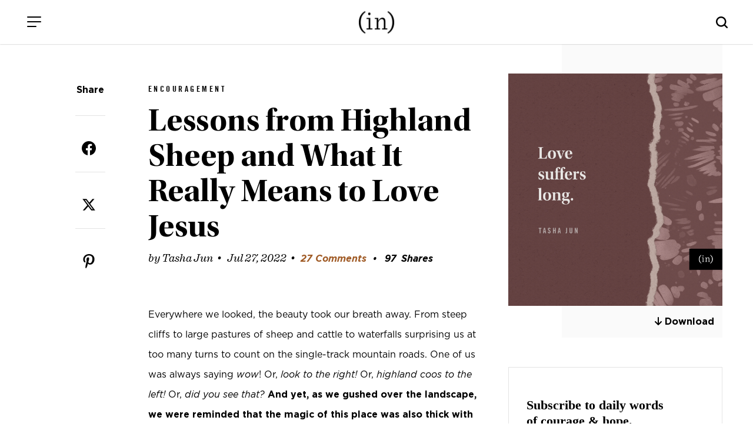

--- FILE ---
content_type: text/html; charset=UTF-8
request_url: https://www.incourage.me/2022/07/lessons-from-highland-sheep-and-what-it-really-means-to-love-jesus.html
body_size: 24385
content:
<!DOCTYPE html>
<html lang="en-US">
<head >
<meta charset="UTF-8" />
<meta name="viewport" content="width=device-width, initial-scale=1" />
<title>Lessons from Highland Sheep and What It Really Means to Love Jesus – (in)courage</title>
<meta name='robots' content='max-image-preview:large' />
<link rel='dns-prefetch' href='//cdn.jsdelivr.net' />
<link rel='dns-prefetch' href='//fonts.googleapis.com' />
<link rel='dns-prefetch' href='//use.fontawesome.com' />
<link rel="alternate" type="application/rss+xml" title="(in)courage &raquo; Feed" href="https://www.incourage.me/feed" />
<link rel="alternate" type="application/rss+xml" title="(in)courage &raquo; Comments Feed" href="https://www.incourage.me/comments/feed" />
<link rel="alternate" type="application/rss+xml" title="(in)courage &raquo; Lessons from Highland Sheep and What It Really Means to Love Jesus Comments Feed" href="https://www.incourage.me/2022/07/lessons-from-highland-sheep-and-what-it-really-means-to-love-jesus.html/feed" />
<link rel="alternate" title="oEmbed (JSON)" type="application/json+oembed" href="https://www.incourage.me/wp-json/oembed/1.0/embed?url=https%3A%2F%2Fwww.incourage.me%2F2022%2F07%2Flessons-from-highland-sheep-and-what-it-really-means-to-love-jesus.html" />
<link rel="alternate" title="oEmbed (XML)" type="text/xml+oembed" href="https://www.incourage.me/wp-json/oembed/1.0/embed?url=https%3A%2F%2Fwww.incourage.me%2F2022%2F07%2Flessons-from-highland-sheep-and-what-it-really-means-to-love-jesus.html&#038;format=xml" />
<link rel="canonical" href="https://www.incourage.me/2022/07/lessons-from-highland-sheep-and-what-it-really-means-to-love-jesus.html" />
<!-- Genesis Open Graph -->
<meta property="og:title" content="Lessons from Highland Sheep and What It Really Means to Love Jesus – (in)courage" />
<meta property="og:type" content="article" />
<meta property="og:url" content="https://www.incourage.me/2022/07/lessons-from-highland-sheep-and-what-it-really-means-to-love-jesus.html/" />
<meta property="og:image" content="https://www.incourage.me/wp-content/uploads/2022/07/2022-07-27-Jun-TALL.jpeg" />
<meta property="og:image:width" content="1200" />
<meta property="og:image:height" content="1300" />
<style id='wp-img-auto-sizes-contain-inline-css'>
img:is([sizes=auto i],[sizes^="auto," i]){contain-intrinsic-size:3000px 1500px}
/*# sourceURL=wp-img-auto-sizes-contain-inline-css */
</style>
<link rel='stylesheet' id='incourage-2020-css' href='https://www.incourage.me/wp-content/themes/incourage-2020/style.css?ver=1.2.49' media='all' />
<style id='wp-emoji-styles-inline-css'>

	img.wp-smiley, img.emoji {
		display: inline !important;
		border: none !important;
		box-shadow: none !important;
		height: 1em !important;
		width: 1em !important;
		margin: 0 0.07em !important;
		vertical-align: -0.1em !important;
		background: none !important;
		padding: 0 !important;
	}
/*# sourceURL=wp-emoji-styles-inline-css */
</style>
<link rel='stylesheet' id='wp-block-library-css' href='https://www.incourage.me/wp-includes/css/dist/block-library/style.min.css?ver=6.9' media='all' />
<style id='wp-block-paragraph-inline-css'>
.is-small-text{font-size:.875em}.is-regular-text{font-size:1em}.is-large-text{font-size:2.25em}.is-larger-text{font-size:3em}.has-drop-cap:not(:focus):first-letter{float:left;font-size:8.4em;font-style:normal;font-weight:100;line-height:.68;margin:.05em .1em 0 0;text-transform:uppercase}body.rtl .has-drop-cap:not(:focus):first-letter{float:none;margin-left:.1em}p.has-drop-cap.has-background{overflow:hidden}:root :where(p.has-background){padding:1.25em 2.375em}:where(p.has-text-color:not(.has-link-color)) a{color:inherit}p.has-text-align-left[style*="writing-mode:vertical-lr"],p.has-text-align-right[style*="writing-mode:vertical-rl"]{rotate:180deg}
/*# sourceURL=https://www.incourage.me/wp-includes/blocks/paragraph/style.min.css */
</style>
<style id='global-styles-inline-css'>
:root{--wp--preset--aspect-ratio--square: 1;--wp--preset--aspect-ratio--4-3: 4/3;--wp--preset--aspect-ratio--3-4: 3/4;--wp--preset--aspect-ratio--3-2: 3/2;--wp--preset--aspect-ratio--2-3: 2/3;--wp--preset--aspect-ratio--16-9: 16/9;--wp--preset--aspect-ratio--9-16: 9/16;--wp--preset--color--black: #000000;--wp--preset--color--cyan-bluish-gray: #abb8c3;--wp--preset--color--white: #ffffff;--wp--preset--color--pale-pink: #f78da7;--wp--preset--color--vivid-red: #cf2e2e;--wp--preset--color--luminous-vivid-orange: #ff6900;--wp--preset--color--luminous-vivid-amber: #fcb900;--wp--preset--color--light-green-cyan: #7bdcb5;--wp--preset--color--vivid-green-cyan: #00d084;--wp--preset--color--pale-cyan-blue: #8ed1fc;--wp--preset--color--vivid-cyan-blue: #0693e3;--wp--preset--color--vivid-purple: #9b51e0;--wp--preset--color--theme-primary: #0073e5;--wp--preset--color--theme-secondary: #0073e5;--wp--preset--gradient--vivid-cyan-blue-to-vivid-purple: linear-gradient(135deg,rgb(6,147,227) 0%,rgb(155,81,224) 100%);--wp--preset--gradient--light-green-cyan-to-vivid-green-cyan: linear-gradient(135deg,rgb(122,220,180) 0%,rgb(0,208,130) 100%);--wp--preset--gradient--luminous-vivid-amber-to-luminous-vivid-orange: linear-gradient(135deg,rgb(252,185,0) 0%,rgb(255,105,0) 100%);--wp--preset--gradient--luminous-vivid-orange-to-vivid-red: linear-gradient(135deg,rgb(255,105,0) 0%,rgb(207,46,46) 100%);--wp--preset--gradient--very-light-gray-to-cyan-bluish-gray: linear-gradient(135deg,rgb(238,238,238) 0%,rgb(169,184,195) 100%);--wp--preset--gradient--cool-to-warm-spectrum: linear-gradient(135deg,rgb(74,234,220) 0%,rgb(151,120,209) 20%,rgb(207,42,186) 40%,rgb(238,44,130) 60%,rgb(251,105,98) 80%,rgb(254,248,76) 100%);--wp--preset--gradient--blush-light-purple: linear-gradient(135deg,rgb(255,206,236) 0%,rgb(152,150,240) 100%);--wp--preset--gradient--blush-bordeaux: linear-gradient(135deg,rgb(254,205,165) 0%,rgb(254,45,45) 50%,rgb(107,0,62) 100%);--wp--preset--gradient--luminous-dusk: linear-gradient(135deg,rgb(255,203,112) 0%,rgb(199,81,192) 50%,rgb(65,88,208) 100%);--wp--preset--gradient--pale-ocean: linear-gradient(135deg,rgb(255,245,203) 0%,rgb(182,227,212) 50%,rgb(51,167,181) 100%);--wp--preset--gradient--electric-grass: linear-gradient(135deg,rgb(202,248,128) 0%,rgb(113,206,126) 100%);--wp--preset--gradient--midnight: linear-gradient(135deg,rgb(2,3,129) 0%,rgb(40,116,252) 100%);--wp--preset--font-size--small: 12px;--wp--preset--font-size--medium: 20px;--wp--preset--font-size--large: 20px;--wp--preset--font-size--x-large: 42px;--wp--preset--font-size--normal: 18px;--wp--preset--font-size--larger: 24px;--wp--preset--spacing--20: 0.44rem;--wp--preset--spacing--30: 0.67rem;--wp--preset--spacing--40: 1rem;--wp--preset--spacing--50: 1.5rem;--wp--preset--spacing--60: 2.25rem;--wp--preset--spacing--70: 3.38rem;--wp--preset--spacing--80: 5.06rem;--wp--preset--shadow--natural: 6px 6px 9px rgba(0, 0, 0, 0.2);--wp--preset--shadow--deep: 12px 12px 50px rgba(0, 0, 0, 0.4);--wp--preset--shadow--sharp: 6px 6px 0px rgba(0, 0, 0, 0.2);--wp--preset--shadow--outlined: 6px 6px 0px -3px rgb(255, 255, 255), 6px 6px rgb(0, 0, 0);--wp--preset--shadow--crisp: 6px 6px 0px rgb(0, 0, 0);}:where(.is-layout-flex){gap: 0.5em;}:where(.is-layout-grid){gap: 0.5em;}body .is-layout-flex{display: flex;}.is-layout-flex{flex-wrap: wrap;align-items: center;}.is-layout-flex > :is(*, div){margin: 0;}body .is-layout-grid{display: grid;}.is-layout-grid > :is(*, div){margin: 0;}:where(.wp-block-columns.is-layout-flex){gap: 2em;}:where(.wp-block-columns.is-layout-grid){gap: 2em;}:where(.wp-block-post-template.is-layout-flex){gap: 1.25em;}:where(.wp-block-post-template.is-layout-grid){gap: 1.25em;}.has-black-color{color: var(--wp--preset--color--black) !important;}.has-cyan-bluish-gray-color{color: var(--wp--preset--color--cyan-bluish-gray) !important;}.has-white-color{color: var(--wp--preset--color--white) !important;}.has-pale-pink-color{color: var(--wp--preset--color--pale-pink) !important;}.has-vivid-red-color{color: var(--wp--preset--color--vivid-red) !important;}.has-luminous-vivid-orange-color{color: var(--wp--preset--color--luminous-vivid-orange) !important;}.has-luminous-vivid-amber-color{color: var(--wp--preset--color--luminous-vivid-amber) !important;}.has-light-green-cyan-color{color: var(--wp--preset--color--light-green-cyan) !important;}.has-vivid-green-cyan-color{color: var(--wp--preset--color--vivid-green-cyan) !important;}.has-pale-cyan-blue-color{color: var(--wp--preset--color--pale-cyan-blue) !important;}.has-vivid-cyan-blue-color{color: var(--wp--preset--color--vivid-cyan-blue) !important;}.has-vivid-purple-color{color: var(--wp--preset--color--vivid-purple) !important;}.has-black-background-color{background-color: var(--wp--preset--color--black) !important;}.has-cyan-bluish-gray-background-color{background-color: var(--wp--preset--color--cyan-bluish-gray) !important;}.has-white-background-color{background-color: var(--wp--preset--color--white) !important;}.has-pale-pink-background-color{background-color: var(--wp--preset--color--pale-pink) !important;}.has-vivid-red-background-color{background-color: var(--wp--preset--color--vivid-red) !important;}.has-luminous-vivid-orange-background-color{background-color: var(--wp--preset--color--luminous-vivid-orange) !important;}.has-luminous-vivid-amber-background-color{background-color: var(--wp--preset--color--luminous-vivid-amber) !important;}.has-light-green-cyan-background-color{background-color: var(--wp--preset--color--light-green-cyan) !important;}.has-vivid-green-cyan-background-color{background-color: var(--wp--preset--color--vivid-green-cyan) !important;}.has-pale-cyan-blue-background-color{background-color: var(--wp--preset--color--pale-cyan-blue) !important;}.has-vivid-cyan-blue-background-color{background-color: var(--wp--preset--color--vivid-cyan-blue) !important;}.has-vivid-purple-background-color{background-color: var(--wp--preset--color--vivid-purple) !important;}.has-black-border-color{border-color: var(--wp--preset--color--black) !important;}.has-cyan-bluish-gray-border-color{border-color: var(--wp--preset--color--cyan-bluish-gray) !important;}.has-white-border-color{border-color: var(--wp--preset--color--white) !important;}.has-pale-pink-border-color{border-color: var(--wp--preset--color--pale-pink) !important;}.has-vivid-red-border-color{border-color: var(--wp--preset--color--vivid-red) !important;}.has-luminous-vivid-orange-border-color{border-color: var(--wp--preset--color--luminous-vivid-orange) !important;}.has-luminous-vivid-amber-border-color{border-color: var(--wp--preset--color--luminous-vivid-amber) !important;}.has-light-green-cyan-border-color{border-color: var(--wp--preset--color--light-green-cyan) !important;}.has-vivid-green-cyan-border-color{border-color: var(--wp--preset--color--vivid-green-cyan) !important;}.has-pale-cyan-blue-border-color{border-color: var(--wp--preset--color--pale-cyan-blue) !important;}.has-vivid-cyan-blue-border-color{border-color: var(--wp--preset--color--vivid-cyan-blue) !important;}.has-vivid-purple-border-color{border-color: var(--wp--preset--color--vivid-purple) !important;}.has-vivid-cyan-blue-to-vivid-purple-gradient-background{background: var(--wp--preset--gradient--vivid-cyan-blue-to-vivid-purple) !important;}.has-light-green-cyan-to-vivid-green-cyan-gradient-background{background: var(--wp--preset--gradient--light-green-cyan-to-vivid-green-cyan) !important;}.has-luminous-vivid-amber-to-luminous-vivid-orange-gradient-background{background: var(--wp--preset--gradient--luminous-vivid-amber-to-luminous-vivid-orange) !important;}.has-luminous-vivid-orange-to-vivid-red-gradient-background{background: var(--wp--preset--gradient--luminous-vivid-orange-to-vivid-red) !important;}.has-very-light-gray-to-cyan-bluish-gray-gradient-background{background: var(--wp--preset--gradient--very-light-gray-to-cyan-bluish-gray) !important;}.has-cool-to-warm-spectrum-gradient-background{background: var(--wp--preset--gradient--cool-to-warm-spectrum) !important;}.has-blush-light-purple-gradient-background{background: var(--wp--preset--gradient--blush-light-purple) !important;}.has-blush-bordeaux-gradient-background{background: var(--wp--preset--gradient--blush-bordeaux) !important;}.has-luminous-dusk-gradient-background{background: var(--wp--preset--gradient--luminous-dusk) !important;}.has-pale-ocean-gradient-background{background: var(--wp--preset--gradient--pale-ocean) !important;}.has-electric-grass-gradient-background{background: var(--wp--preset--gradient--electric-grass) !important;}.has-midnight-gradient-background{background: var(--wp--preset--gradient--midnight) !important;}.has-small-font-size{font-size: var(--wp--preset--font-size--small) !important;}.has-medium-font-size{font-size: var(--wp--preset--font-size--medium) !important;}.has-large-font-size{font-size: var(--wp--preset--font-size--large) !important;}.has-x-large-font-size{font-size: var(--wp--preset--font-size--x-large) !important;}
/*# sourceURL=global-styles-inline-css */
</style>

<style id='classic-theme-styles-inline-css'>
/*! This file is auto-generated */
.wp-block-button__link{color:#fff;background-color:#32373c;border-radius:9999px;box-shadow:none;text-decoration:none;padding:calc(.667em + 2px) calc(1.333em + 2px);font-size:1.125em}.wp-block-file__button{background:#32373c;color:#fff;text-decoration:none}
/*# sourceURL=/wp-includes/css/classic-themes.min.css */
</style>
<style id='font-awesome-svg-styles-default-inline-css'>
.svg-inline--fa {
  display: inline-block;
  height: 1em;
  overflow: visible;
  vertical-align: -.125em;
}
/*# sourceURL=font-awesome-svg-styles-default-inline-css */
</style>
<link rel='stylesheet' id='font-awesome-svg-styles-css' href='https://www.incourage.me/wp-content/uploads/font-awesome/v6.6.0/css/svg-with-js.css' media='all' />
<style id='font-awesome-svg-styles-inline-css'>
   .wp-block-font-awesome-icon svg::before,
   .wp-rich-text-font-awesome-icon svg::before {content: unset;}
/*# sourceURL=font-awesome-svg-styles-inline-css */
</style>
<link rel='stylesheet' id='incourage-2020-fonts-css' href='https://fonts.googleapis.com/css?family=Source+Sans+Pro%3A400%2C400i%2C600%2C700&#038;display=swap&#038;ver=1.2.49' media='all' />
<link rel='stylesheet' id='dashicons-css' href='https://www.incourage.me/wp-includes/css/dashicons.min.css?ver=6.9' media='all' />
<link rel='stylesheet' id='remodal-css-css' href='https://www.incourage.me/wp-content/themes/incourage-2020/js/Remodal-1.1.1/remodal.css?ver=1.2.49' media='all' />
<link rel='stylesheet' id='remodal-theme-css-css' href='https://www.incourage.me/wp-content/themes/incourage-2020/js/Remodal-1.1.1/remodal-default-theme.css?ver=1.2.49' media='all' />
<link rel='stylesheet' id='slick-slide-css-css' href='//cdn.jsdelivr.net/npm/slick-carousel@1.8.1/slick/slick.css?ver=1.2.49' media='all' />
<link rel='stylesheet' id='incourage-2020-gutenberg-css' href='https://www.incourage.me/wp-content/themes/incourage-2020/lib/gutenberg/front-end.css?ver=1.2.49' media='all' />
<style id='incourage-2020-gutenberg-inline-css'>
.ab-block-post-grid .ab-post-grid-items h2 a:hover {
	color: #0073e5;
}

.site-container .wp-block-button .wp-block-button__link {
	background-color: #0073e5;
}

.wp-block-button .wp-block-button__link:not(.has-background),
.wp-block-button .wp-block-button__link:not(.has-background):focus,
.wp-block-button .wp-block-button__link:not(.has-background):hover {
	color: #ffffff;
}

.site-container .wp-block-button.is-style-outline .wp-block-button__link {
	color: #0073e5;
}

.site-container .wp-block-button.is-style-outline .wp-block-button__link:focus,
.site-container .wp-block-button.is-style-outline .wp-block-button__link:hover {
	color: #2396ff;
}		.site-container .has-small-font-size {
			font-size: 12px;
		}		.site-container .has-normal-font-size {
			font-size: 18px;
		}		.site-container .has-large-font-size {
			font-size: 20px;
		}		.site-container .has-larger-font-size {
			font-size: 24px;
		}		.site-container .has-theme-primary-color,
		.site-container .wp-block-button .wp-block-button__link.has-theme-primary-color,
		.site-container .wp-block-button.is-style-outline .wp-block-button__link.has-theme-primary-color {
			color: #0073e5;
		}

		.site-container .has-theme-primary-background-color,
		.site-container .wp-block-button .wp-block-button__link.has-theme-primary-background-color,
		.site-container .wp-block-pullquote.is-style-solid-color.has-theme-primary-background-color {
			background-color: #0073e5;
		}		.site-container .has-theme-secondary-color,
		.site-container .wp-block-button .wp-block-button__link.has-theme-secondary-color,
		.site-container .wp-block-button.is-style-outline .wp-block-button__link.has-theme-secondary-color {
			color: #0073e5;
		}

		.site-container .has-theme-secondary-background-color,
		.site-container .wp-block-button .wp-block-button__link.has-theme-secondary-background-color,
		.site-container .wp-block-pullquote.is-style-solid-color.has-theme-secondary-background-color {
			background-color: #0073e5;
		}
/*# sourceURL=incourage-2020-gutenberg-inline-css */
</style>
<link rel='stylesheet' id='font-awesome-official-css' href='https://use.fontawesome.com/releases/v6.6.0/css/all.css' media='all' integrity="sha384-h/hnnw1Bi4nbpD6kE7nYfCXzovi622sY5WBxww8ARKwpdLj5kUWjRuyiXaD1U2JT" crossorigin="anonymous" />
<link rel='stylesheet' id='easy-social-share-buttons-css' href='https://www.incourage.me/wp-content/plugins/easy-social-share-buttons3/assets/css/easy-social-share-buttons-slim.min.css?ver=10.8' media='all' />
<style id='easy-social-share-buttons-inline-css'>
body .essb_displayed_postfloat{margin-left:-130px!important;top:100px!important;}body .essb_displayed_postfloat.essb_postfloat_fixed{top:100px!important;}
/*# sourceURL=easy-social-share-buttons-inline-css */
</style>
<link rel='stylesheet' id='font-awesome-official-v4shim-css' href='https://use.fontawesome.com/releases/v6.6.0/css/v4-shims.css' media='all' integrity="sha384-Heamg4F/EELwbmnBJapxaWTkcdX/DCrJpYgSshI5BkI7xghn3RvDcpG+1xUJt/7K" crossorigin="anonymous" />
<!--n2css--><!--n2js--><script src="https://www.incourage.me/wp-includes/js/jquery/jquery.min.js?ver=3.7.1" id="jquery-core-js"></script>
<script src="https://www.incourage.me/wp-includes/js/jquery/jquery-migrate.min.js?ver=3.4.1" id="jquery-migrate-js"></script>
<link rel="https://api.w.org/" href="https://www.incourage.me/wp-json/" /><link rel="alternate" title="JSON" type="application/json" href="https://www.incourage.me/wp-json/wp/v2/posts/226320" /><link rel="EditURI" type="application/rsd+xml" title="RSD" href="https://www.incourage.me/xmlrpc.php?rsd" />
<!-- Facebook Pixel Code -->
<script>
!function(f,b,e,v,n,t,s)
{if(f.fbq)return;n=f.fbq=function(){n.callMethod?
n.callMethod.apply(n,arguments):n.queue.push(arguments)};
if(!f._fbq)f._fbq=n;n.push=n;n.loaded=!0;n.version='2.0';
n.queue=[];t=b.createElement(e);t.async=!0;
t.src=v;s=b.getElementsByTagName(e)[0];
s.parentNode.insertBefore(t,s)}(window,document,'script',
'https://connect.facebook.net/en_US/fbevents.js');
fbq('init', '325127404925851'); 
fbq('track', 'PageView');
</script>
<noscript>
<img height="1" width="1" src="https://www.facebook.com/tr?id=325127404925851&ev=PageView&noscript=1"/>
</noscript>
<!-- End Facebook Pixel Code -->
<meta http-equiv="X-UA-Compatible" content="IE=edge"/>

<!-- Google Tag Manager --><script>(function(w,d,s,l,i){w[l]=w[l]||[];w[l].push({'gtm.start':new Date().getTime(),event:'gtm.js'});var f=d.getElementsByTagName(s)[0],j=d.createElement(s),dl=l!='dataLayer'?'&l='+l:'';j.async=true;j.src='https://www.googletagmanager.com/gtm.js?id='+i+dl;f.parentNode.insertBefore(j,f);})(window,document,'script','dataLayer','GTM-WV8RSZ4');</script><!-- End Google Tag Manager -->
<link rel="icon" href="https://www.incourage.me/wp-content/uploads/2020/09/cropped-logo-black-32x32.jpg" sizes="32x32" />
<link rel="icon" href="https://www.incourage.me/wp-content/uploads/2020/09/cropped-logo-black-192x192.jpg" sizes="192x192" />
<link rel="apple-touch-icon" href="https://www.incourage.me/wp-content/uploads/2020/09/cropped-logo-black-180x180.jpg" />
<meta name="msapplication-TileImage" content="https://www.incourage.me/wp-content/uploads/2020/09/cropped-logo-black-270x270.jpg" />
		<style id="wp-custom-css">
			:where(.wp-block-cover-image:not(.has-text-color)), :where(.wp-block-cover:not(.has-text-color)) {
	color: #000; }


svg.essb-svg-icon.essb-svg-icon-pinterest, svg.essb-svg-icon.essb-svg-icon-facebook, svg.essb-svg-icon.essb-svg-icon-twitter_x {
	color: black;
}
.row.one-column.fixed-width.social-row { display: none; }		</style>
		</head>
<body class="wp-singular post-template-default single single-post postid-226320 single-format-standard wp-embed-responsive wp-theme-genesis wp-child-theme-incourage-2020 header-full-width content-sidebar genesis-breadcrumbs-hidden genesis-singular-image-hidden genesis-footer-widgets-hidden first-block-core-paragraph essb-10.8" itemscope itemtype="https://schema.org/WebPage"><div class="zeynep" id="menu-push"><div class="menu-header">
    <span class="menu-header-title">Menu</span>
    <button class="hamburger hamburger--slider is-active menu-push" type="button" aria-label="Close Menu">
        <span class="hamburger-box">
            <span class="hamburger-inner"></span>
        </span>
    </button>
</div><div class="menu-main-menu-container"><ul id="menu-main-menu" class="menu"><li id="menu-item-209558" class="menu-item menu-item-type-post_type menu-item-object-page menu-item-home menu-item-209558"><a href="https://www.incourage.me/" itemprop="url">Home</a></li>
<li id="menu-item-209571" class="menu-item menu-item-type-post_type menu-item-object-page menu-item-209571"><a href="https://www.incourage.me/blog" itemprop="url">Devotions</a></li>
<li id="menu-item-179241" class="menu-item menu-item-type-post_type menu-item-object-page menu-item-has-children menu-item-179241"><a href="https://www.incourage.me/start" itemprop="url">Meet (in)courage</a>
<ul class="sub-menu">
	<li id="menu-item-178604" class="menu-item menu-item-type-post_type menu-item-object-page menu-item-178604"><a href="https://www.incourage.me/meet" itemprop="url">Meet the Contributors</a></li>
	<li id="menu-item-209628" class="menu-item menu-item-type-post_type menu-item-object-page menu-item-209628"><a href="https://www.incourage.me/start" itemprop="url">About Us</a></li>
	<li id="menu-item-224765" class="menu-item menu-item-type-post_type menu-item-object-page menu-item-224765"><a href="https://www.incourage.me/start/our-history" itemprop="url">Our History</a></li>
</ul>
</li>
<li id="menu-item-178599" class="menu-item menu-item-type-custom menu-item-object-custom menu-item-178599"><a target="_blank" href="https://www.dayspring.com/in-courage?utm_source=incourage&#038;utm_medium=blog_menu" itemprop="url">Shop</a></li>
<li id="menu-item-193552" class="menu-item menu-item-type-post_type menu-item-object-page menu-item-193552"><a href="https://www.incourage.me/submissions" itemprop="url">Guest Submissions</a></li>
</ul></div><div class="menu-sub-main-menu-container"><ul id="menu-sub-main-menu" class="menu"><li id="menu-item-209551" class="menu-item menu-item-type-custom menu-item-object-custom menu-item-209551"><a target="_blank" href="https://www.dayspring.com" itemprop="url">DaySpring</a></li>
<li id="menu-item-209553" class="menu-item menu-item-type-custom menu-item-object-custom menu-item-209553"><a target="_blank" href="https://www.dayspring.com/about/privacy-terms" itemprop="url">Privacy</a></li>
</ul></div><div class="social-icons">
    <span><a href="https://instagram.com/incourage" target="_blank"><i class="fab fa-instagram"></i></a></span>
    <a href="https://twitter.com/incourage" target="_blank"><i class="fab fa-twitter"></i></a>
    <span><a href="https://www.facebook.com/incourage" target="_blank"><i class="fab fa-facebook-f"></i></a></span>
    <a href="https://pinterest.com/incourage/" target="_blank" class="desktop-only"><i class="fab fa-pinterest-p"></i></a>
</div></div><!-- Google Tag Manager (noscript) --><noscript><iframe src="https://www.googletagmanager.com/ns.html?id=GTM-WV8RSZ4" height="0" width="0" style="display:none;visibility:hidden"></iframe></noscript><!-- End Google Tag Manager (noscript) --><div class="site-container"><ul class="genesis-skip-link"><li><a href="#genesis-nav-primary" class="screen-reader-shortcut"> Skip to primary navigation</a></li><li><a href="#genesis-content" class="screen-reader-shortcut"> Skip to main content</a></li><li><a href="#genesis-sidebar-primary" class="screen-reader-shortcut"> Skip to primary sidebar</a></li></ul><div class="for-sticky">
    <form class="search-form search-form--mobile mobile-only" itemprop="potentialAction" itemscope itemtype="https://schema.org/SearchAction" method="get" action="/" role="search">
    <meta itemprop="target" content="/?s={s}"/>
    <label class="search-form-label screen-reader-text" for="searchform-56b3cdea80ab5">Search this website</label>
    <input itemprop="query-input" type="search" name="s" id="searchform-56b3cdea80ab5" placeholder="Search this website &#x2026;" autocomplete="off" />
</form>    <header class="site-header">
        <div class="wrap">
            <div class="menu">
                <button class="hamburger hamburger--slider menu-push" type="button" aria-label="Menu">
                    <span class="hamburger-box">
                        <span class="hamburger-inner"></span>
                    </span>
                </button>
            </div>
            <div class="title-area fixed-logo"> 
                <a href="/" class="custom-logo-link" rel="home" itemprop="url">
                    <img src="/wp-content/themes/incourage-2020/images/logo-black-2x.png" class="custom-logo" alt="(in)courage - Logo" itemprop="logo">
                    <img src="/wp-content/themes/incourage-2020/images/logo-white-2x.png" class="custom-logo-bw" alt="(in)courage" itemprop="logo">
                </a>
                <p class="site-title" itemprop="headline"><a href="/">(in)courage</a></p>
            </div>
            <div class="search-bar desktop-only">
                		<button class="button searchwp-modal-form-trigger-el" data-searchwp-modal-trigger="searchwp-modal-b85d79ab6abfa2233d895ff4df56888f">
					</button>
		            </div>
            <i class="mobile-search-icon js-mobile-search mobile-only"></i>
        </div>
    </header>
</div><div class="breadcrumbs-menu"><ul id="breadcrumbs" class="breadcrumbs"><li class="item-current"><a href="/blog">blog</a></li></ul><ul class="sort-menu">
        <li><a href="javascript:void(0)" onclick="document.getElementById('subnav-topics').classList.toggle('open');document.getElementById('subnav-authors').classList.remove('open');"><span class="desktop-only">By Topic</span><span class="mobile-only">Topics</span> <i class="fas fa-chevron-down"></i></a></li>
        <li><a href="javascript:void(0)" onclick="document.getElementById('subnav-authors').classList.toggle('open');document.getElementById('subnav-topics').classList.remove('open');"><span class="desktop-only">Choose an Author</span><span class="mobile-only">Authors</span> <i class="fas fa-chevron-down"></i></a></li>
    </ul>
</div>
<div class="row one-column full-width blog-subnav authors" id="subnav-authors">
    <div class="row fixed-width">
                <ul class="subnav-list">
        <li><a href="/author/aliza-latta">Aliza Olson</a></li><li><a href="/author/anna">Anna E. Rendell</a></li><li><a href="/author/barb-roose">Barb Roose</a></li><li><a href="/author/becky-keife">Becky Keife</a></li><li><a href="/author/dawn">Dawn Camp</a></li><li><a href="/author/dorina-lazo-gilmore">Dorina Lazo Gilmore-Young</a></li><li><a href="/author/holley-gerth">Holley Gerth</a></li><li><a href="/author/incourage">(in)courage</a></li><li><a href="/author/jennifer-dukes-lee">Jennifer Dukes Lee</a></li><li><a href="/author/jennifer-schmidt">Jennifer Schmidt</a></li><li><a href="/author/jenny-erlingsson">Jenny Erlingsson</a></li><li><a href="/author/kaitlyn">Kaitlyn Bouchillon</a></li><li><a href="/author/karina2">Karina Allen</a></li><li><a href="/author/kathi-lipp">Kathi Lipp</a></li><li><a href="/author/kayla-craig">Kayla Craig</a></li><li><a href="/author/kristen-strong">Kristen Strong</a></li><li><a href="/author/laura-fanucci">Laura Kelly Fanucci</a></li><li><a href="/author/ligia-andrade">Ligia Andrade</a></li><li><a href="/author/mary">Mary Carver</a></li><li><a href="/author/melissa-zaldivar">Melissa Zaldivar</a></li><li><a href="/author/michele-cushatt">Michele Cushatt</a></li><li><a href="/author/rachel-kang">Rachel Marie Kang</a></li><li><a href="/author/robin-pensieve">Robin Dance</a></li><li><a href="/author/simi-john">Simi John</a></li><li><a href="/author/tasha">Tasha Jun</a></li><li><a href="/author/tyra-rains">Tyra Rains</a></li>        </ul>
    </div>
</div>
<div class="row one-column full-width blog-subnav topics" id="subnav-topics">
    <div class="row fixed-width">

                <ul class="subnav-list">
        <li><a href="https://www.incourage.me/category/courage" title="Courage">Courage</a></li><li><a href="https://www.incourage.me/category/diversity" title="Diversity">Diversity</a></li><li><a href="https://www.incourage.me/category/encouragement" title="Encouragement">Encouragement</a></li><li><a href="https://www.incourage.me/category/friendship" title="Friendship">Friendship</a></li>        </ul>
    </div>
</div>

<div class="site-inner"><div class="content-sidebar-wrap"><div class="social">
    <div class="social-wrap">
        <div class="social-content">
            <span class="social-headline desktop-only">Share</span>
                        <style type="text/css" data-key="share-buttons-sizes-xl-">.essb_links.essb_size_xl .essb_link_svg_icon svg{height:24px;width:auto}.essb_links.essb_size_xl .essb_icon{width:46px !important;height:46px !important}.essb_links.essb_size_xl .essb_icon:before{font-size:24px !important;top:11px !important;left:11px !important}.essb_links.essb_size_xl li a .essb_network_name{font-size:14px !important;font-weight:400 !important;line-height:12px !important}.essb_links.essb_size_xl .essb_totalcount_item .essb_t_l_big,.essb_links.essb_size_xl .essb_totalcount_item .essb_t_r_big{font-size:21px !important;line-height:21px !important}.essb_links.essb_size_xl .essb_totalcount_item .essb_t_l_big .essb_t_nb_after,.essb_links.essb_size_xl .essb_totalcount_item .essb_t_r_big .essb_t_nb_after{font-size:11px !important;line-height:11px !important;margin-top:2px !important}.essb_links.essb_size_xl .essb_totalcount_item .essb_t_l_big.essb_total_icon:before,.essb_links.essb_size_xl .essb_totalcount_item .essb_t_r_big.essb_total_icon:before{font-size:21px !important;line-height:34px !important}</style><div class="essb_links essb_counter_modern_top_mini essb_displayed_shortcode essb_share essb_template_circles-retina essb_1696397132 essb_fixedwidth_46_ essb_size_xl print-no" id="essb_displayed_shortcode_1696397132" data-essb-postid="226320" data-essb-position="shortcode" data-essb-button-style="icon" data-essb-template="circles-retina" data-essb-counter-pos="left" data-essb-url="https://www.incourage.me/2022/07/lessons-from-highland-sheep-and-what-it-really-means-to-love-jesus.html" data-essb-fullurl="https://www.incourage.me/2022/07/lessons-from-highland-sheep-and-what-it-really-means-to-love-jesus.html" data-essb-instance="1696397132"><ul class="essb_links_list essb_force_hide_name essb_force_hide"><li class="essb_item essb_link_facebook nolightbox essb_link_svg_icon"> <a href="https://www.facebook.com/sharer/sharer.php?u=https%3A%2F%2Fwww.incourage.me%2F2022%2F07%2Flessons-from-highland-sheep-and-what-it-really-means-to-love-jesus.html&t=Lessons+from+Highland+Sheep+and+What+It+Really+Means+to+Love+Jesus" title="Share on Facebook" onclick="essb.window(&#39;https://www.facebook.com/sharer/sharer.php?u=https%3A%2F%2Fwww.incourage.me%2F2022%2F07%2Flessons-from-highland-sheep-and-what-it-really-means-to-love-jesus.html&t=Lessons+from+Highland+Sheep+and+What+It+Really+Means+to+Love+Jesus&#39;,&#39;facebook&#39;,&#39;1696397132&#39;); return false;" target="_blank" rel="noreferrer noopener nofollow" class="nolightbox essb-s-c-facebook essb-s-b-facebook essb-s-bgh-facebook essb-s-ch-light essb-s-bh-facebook essb-s-c-network essb-s-b-network essb-s-bgh-network essb-s-bh-network" ><span class="essb_icon essb_icon_facebook"><svg class="essb-svg-icon essb-svg-icon-facebook" aria-hidden="true" role="img" focusable="false" xmlns="http://www.w3.org/2000/svg" width="16" height="16" viewBox="0 0 16 16"><path d="M16 8.049c0-4.446-3.582-8.05-8-8.05C3.58 0-.002 3.603-.002 8.05c0 4.017 2.926 7.347 6.75 7.951v-5.625h-2.03V8.05H6.75V6.275c0-2.017 1.195-3.131 3.022-3.131.876 0 1.791.157 1.791.157v1.98h-1.009c-.993 0-1.303.621-1.303 1.258v1.51h2.218l-.354 2.326H9.25V16c3.824-.604 6.75-3.934 6.75-7.951"></path></svg></span><span class="essb_network_name essb_noname"></span></a></li><li class="essb_item essb_link_twitter nolightbox essb_link_twitter_x essb_link_svg_icon"> <a href="https://x.com/intent/post?text=Lessons%20from%20Highland%20Sheep%20and%20What%20It%20Really%20Means%20to%20Love%20Jesus&amp;url=https%3A%2F%2Fwww.incourage.me%2F2022%2F07%2Flessons-from-highland-sheep-and-what-it-really-means-to-love-jesus.html&amp;related=incourage&amp;via=incourage" title="Share on Twitter" onclick="essb.window(&#39;https://x.com/intent/post?text=Lessons%20from%20Highland%20Sheep%20and%20What%20It%20Really%20Means%20to%20Love%20Jesus&amp;url=https%3A%2F%2Fwww.incourage.me%2F2022%2F07%2Flessons-from-highland-sheep-and-what-it-really-means-to-love-jesus.html&amp;related=incourage&amp;via=incourage&#39;,&#39;twitter&#39;,&#39;1696397132&#39;); return false;" target="_blank" rel="noreferrer noopener nofollow" class="nolightbox essb-s-c-twitter essb-s-b-twitter essb-s-bgh-twitter essb-s-ch-light essb-s-bh-twitter essb-s-c-network essb-s-b-network essb-s-bgh-network essb-s-bh-network" ><span class="essb_icon essb_icon_twitter_x"><svg class="essb-svg-icon essb-svg-icon-twitter_x" aria-hidden="true" role="img" focusable="false" viewBox="0 0 24 24"><path d="M18.244 2.25h3.308l-7.227 8.26 8.502 11.24H16.17l-5.214-6.817L4.99 21.75H1.68l7.73-8.835L1.254 2.25H8.08l4.713 6.231zm-1.161 17.52h1.833L7.084 4.126H5.117z"></path></svg></span><span class="essb_network_name essb_noname"></span></a></li><li class="essb_item essb_link_pinterest nolightbox essb_link_svg_icon"> <a href="https://pinterest.com/pin/create/bookmarklet/?media=https://incourage.me/wp-content/uploads/2022/07/2022-07-27-Jun-STORY.jpg&url=https%3A%2F%2Fwww.incourage.me%2F2022%2F07%2Flessons-from-highland-sheep-and-what-it-really-means-to-love-jesus.html&title=Lessons+from+Highland+Sheep+and+What+It+Really+Means+to+Love+Jesus&description=Lessons%20from%20Highland%20Sheep%20and%20What%20It%20Really%20Means%20to%20Love%20Jesus" title="Share on Pinterest" onclick="essb.window(&#39;https://pinterest.com/pin/create/bookmarklet/?media=https://incourage.me/wp-content/uploads/2022/07/2022-07-27-Jun-STORY.jpg&url=https%3A%2F%2Fwww.incourage.me%2F2022%2F07%2Flessons-from-highland-sheep-and-what-it-really-means-to-love-jesus.html&title=Lessons+from+Highland+Sheep+and+What+It+Really+Means+to+Love+Jesus&description=Lessons%20from%20Highland%20Sheep%20and%20What%20It%20Really%20Means%20to%20Love%20Jesus&#39;,&#39;pinterest&#39;,&#39;1696397132&#39;); return false;" target="_blank" rel="noreferrer noopener nofollow" class="nolightbox essb-s-c-pinterest essb-s-b-pinterest essb-s-bgh-pinterest essb-s-ch-light essb-s-bh-pinterest essb-s-c-network essb-s-b-network essb-s-bgh-network essb-s-bh-network" ><span class="essb_icon essb_icon_pinterest"><svg class="essb-svg-icon essb-svg-icon-pinterest" aria-hidden="true" role="img" focusable="false" width="32" height="32" viewBox="0 0 32 32" xmlns="http://www.w3.org/2000/svg"><path d="M10.625 12.25c0-1.375 0.313-2.5 1.063-3.438 0.688-0.938 1.563-1.438 2.563-1.438 0.813 0 1.438 0.25 1.875 0.813s0.688 1.25 0.688 2.063c0 0.5-0.125 1.125-0.313 1.813-0.188 0.75-0.375 1.625-0.688 2.563-0.313 1-0.563 1.75-0.688 2.313-0.25 1-0.063 1.875 0.563 2.625 0.625 0.688 1.438 1.063 2.438 1.063 1.75 0 3.188-1 4.313-2.938 1.125-2 1.688-4.375 1.688-7.188 0-2.125-0.688-3.875-2.063-5.25-1.375-1.313-3.313-2-5.813-2-2.813 0-5.063 0.875-6.75 2.688-1.75 1.75-2.625 3.875-2.625 6.375 0 1.5 0.438 2.75 1.25 3.75 0.313 0.313 0.375 0.688 0.313 1.063-0.125 0.313-0.25 0.813-0.375 1.5-0.063 0.25-0.188 0.438-0.375 0.5s-0.375 0.063-0.563 0c-1.313-0.563-2.25-1.438-2.938-2.75s-1-2.813-1-4.5c0-1.125 0.188-2.188 0.563-3.313s0.875-2.188 1.625-3.188c0.75-1.063 1.688-1.938 2.688-2.75 1.063-0.813 2.313-1.438 3.875-1.938 1.5-0.438 3.125-0.688 4.813-0.688 1.813 0 3.438 0.313 4.938 0.938 1.5 0.563 2.813 1.375 3.813 2.375 1.063 1.063 1.813 2.188 2.438 3.5 0.563 1.313 0.875 2.688 0.875 4.063 0 3.75-0.938 6.875-2.875 9.313-1.938 2.5-4.375 3.688-7.375 3.688-1 0-1.938-0.188-2.813-0.688-0.875-0.438-1.5-1-1.875-1.688-0.688 2.938-1.125 4.688-1.313 5.25-0.375 1.438-1.25 3.188-2.688 5.25h-1.313c-0.25-2.563-0.188-4.688 0.188-6.375l2.438-10.313c-0.375-0.813-0.563-1.813-0.563-3.063z"></path></svg></span><span class="essb_network_name essb_noname"></span></a></li></ul></div>        </div>
    </div>
</div><main class="content" id="genesis-content"><article class="post-226320 post type-post status-publish format-standard has-post-thumbnail category-encouragement tag-control tag-fear tag-long-suffering tag-love-one-another tag-loving-jesus entry" aria-label="Lessons from Highland Sheep and What It Really Means to Love Jesus" itemscope itemtype="https://schema.org/CreativeWork">    <header class="entry-header">
                    <span class="entry-category sub-headline"><a href="/category/encouragement/" rel="category tag">Encouragement</a></span>
                <h2 class="entry-title" itemprop="headline">
            <a href="https://www.incourage.me/2022/07/lessons-from-highland-sheep-and-what-it-really-means-to-love-jesus.html" rel="bookmark">Lessons from Highland Sheep and What It Really Means to Love Jesus</a>
        </h2>

                    <span class="entry-sub-meta-wrap">
                by <span class="entry-author" itemprop="author" itemscope="" itemtype="http://schema.org/Person">Tasha Jun&nbsp; &bull; &nbsp;</span>
                <time class="entry-time" itemprop="datePublished" datetime="2022-07-27T01:20:15-05:00">Jul 27, 2022&nbsp; &bull; &nbsp; </time>
              <span class="post-comments"><a href="https://www.incourage.me/2022/07/lessons-from-highland-sheep-and-what-it-really-means-to-love-jesus.html#comments">27 Comments</a>&nbsp; &bull; &nbsp;</span>
              <span class="share-counts"><div class="essb-total " data-network-list="facebook,twitter,pinterest" data-url="https://www.incourage.me/2022/07/lessons-from-highland-sheep-and-what-it-really-means-to-love-jesus.html" data-full-number="false" data-post="226320" ><div class="essb-total-value essb-block">97</div><div class="essb-total-text essb-block">Shares</div></div></span>
            </span>
            </header>

    <div class="entry-content-wrapper">
        <div class="entry-image mobile-only">
            <div class="post-image-row">
    <div class="post-image-background grey-background desktop-only"></div>
    <div class="post-image-image">
        <img width="1200" height="1300" src="https://www.incourage.me/wp-content/uploads/2022/07/2022-07-27-Jun-TALL.jpeg" class="attachment-featured_new size-featured_new wp-post-image" alt="" decoding="async" srcset="https://www.incourage.me/wp-content/uploads/2022/07/2022-07-27-Jun-TALL.jpeg 1200w, https://www.incourage.me/wp-content/uploads/2022/07/2022-07-27-Jun-TALL-277x300.jpeg 277w, https://www.incourage.me/wp-content/uploads/2022/07/2022-07-27-Jun-TALL-945x1024.jpeg 945w, https://www.incourage.me/wp-content/uploads/2022/07/2022-07-27-Jun-TALL-768x832.jpeg 768w" sizes="(max-width: 1200px) 100vw, 1200px" /> 
        <a href="https://www.incourage.me/wp-content/uploads/2022/07/2022-07-27-Jun-TALL.jpeg" download><i class="fas fa-arrow-down"></i> Download</a>
    </div>
</div>        </div>
        <div class="entry-social mobile-only">
            <div class="social">
    <div class="social-wrap">
        <div class="social-content">
            <span class="social-headline desktop-only">Share</span>
                        <div class="essb_links essb_counter_modern_top_mini essb_displayed_shortcode essb_share essb_template_circles-retina essb_472979583 essb_fixedwidth_46_ essb_size_xl print-no" id="essb_displayed_shortcode_472979583" data-essb-postid="226320" data-essb-position="shortcode" data-essb-button-style="icon" data-essb-template="circles-retina" data-essb-counter-pos="left" data-essb-url="https://www.incourage.me/2022/07/lessons-from-highland-sheep-and-what-it-really-means-to-love-jesus.html" data-essb-fullurl="https://www.incourage.me/2022/07/lessons-from-highland-sheep-and-what-it-really-means-to-love-jesus.html" data-essb-instance="472979583"><ul class="essb_links_list essb_force_hide_name essb_force_hide"><li class="essb_item essb_link_facebook nolightbox essb_link_svg_icon"> <a href="https://www.facebook.com/sharer/sharer.php?u=https%3A%2F%2Fwww.incourage.me%2F2022%2F07%2Flessons-from-highland-sheep-and-what-it-really-means-to-love-jesus.html&t=Lessons+from+Highland+Sheep+and+What+It+Really+Means+to+Love+Jesus" title="Share on Facebook" onclick="essb.window(&#39;https://www.facebook.com/sharer/sharer.php?u=https%3A%2F%2Fwww.incourage.me%2F2022%2F07%2Flessons-from-highland-sheep-and-what-it-really-means-to-love-jesus.html&t=Lessons+from+Highland+Sheep+and+What+It+Really+Means+to+Love+Jesus&#39;,&#39;facebook&#39;,&#39;472979583&#39;); return false;" target="_blank" rel="noreferrer noopener nofollow" class="nolightbox essb-s-c-facebook essb-s-b-facebook essb-s-bgh-facebook essb-s-ch-light essb-s-bh-facebook essb-s-c-network essb-s-b-network essb-s-bgh-network essb-s-bh-network" ><span class="essb_icon essb_icon_facebook"><svg class="essb-svg-icon essb-svg-icon-facebook" aria-hidden="true" role="img" focusable="false" xmlns="http://www.w3.org/2000/svg" width="16" height="16" viewBox="0 0 16 16"><path d="M16 8.049c0-4.446-3.582-8.05-8-8.05C3.58 0-.002 3.603-.002 8.05c0 4.017 2.926 7.347 6.75 7.951v-5.625h-2.03V8.05H6.75V6.275c0-2.017 1.195-3.131 3.022-3.131.876 0 1.791.157 1.791.157v1.98h-1.009c-.993 0-1.303.621-1.303 1.258v1.51h2.218l-.354 2.326H9.25V16c3.824-.604 6.75-3.934 6.75-7.951"></path></svg></span><span class="essb_network_name essb_noname"></span></a></li><li class="essb_item essb_link_twitter nolightbox essb_link_twitter_x essb_link_svg_icon"> <a href="https://x.com/intent/post?text=Lessons%20from%20Highland%20Sheep%20and%20What%20It%20Really%20Means%20to%20Love%20Jesus&amp;url=https%3A%2F%2Fwww.incourage.me%2F2022%2F07%2Flessons-from-highland-sheep-and-what-it-really-means-to-love-jesus.html&amp;related=incourage&amp;via=incourage" title="Share on Twitter" onclick="essb.window(&#39;https://x.com/intent/post?text=Lessons%20from%20Highland%20Sheep%20and%20What%20It%20Really%20Means%20to%20Love%20Jesus&amp;url=https%3A%2F%2Fwww.incourage.me%2F2022%2F07%2Flessons-from-highland-sheep-and-what-it-really-means-to-love-jesus.html&amp;related=incourage&amp;via=incourage&#39;,&#39;twitter&#39;,&#39;472979583&#39;); return false;" target="_blank" rel="noreferrer noopener nofollow" class="nolightbox essb-s-c-twitter essb-s-b-twitter essb-s-bgh-twitter essb-s-ch-light essb-s-bh-twitter essb-s-c-network essb-s-b-network essb-s-bgh-network essb-s-bh-network" ><span class="essb_icon essb_icon_twitter_x"><svg class="essb-svg-icon essb-svg-icon-twitter_x" aria-hidden="true" role="img" focusable="false" viewBox="0 0 24 24"><path d="M18.244 2.25h3.308l-7.227 8.26 8.502 11.24H16.17l-5.214-6.817L4.99 21.75H1.68l7.73-8.835L1.254 2.25H8.08l4.713 6.231zm-1.161 17.52h1.833L7.084 4.126H5.117z"></path></svg></span><span class="essb_network_name essb_noname"></span></a></li><li class="essb_item essb_link_pinterest nolightbox essb_link_svg_icon"> <a href="https://pinterest.com/pin/create/bookmarklet/?media=https://incourage.me/wp-content/uploads/2022/07/2022-07-27-Jun-STORY.jpg&url=https%3A%2F%2Fwww.incourage.me%2F2022%2F07%2Flessons-from-highland-sheep-and-what-it-really-means-to-love-jesus.html&title=Lessons+from+Highland+Sheep+and+What+It+Really+Means+to+Love+Jesus&description=Lessons%20from%20Highland%20Sheep%20and%20What%20It%20Really%20Means%20to%20Love%20Jesus" title="Share on Pinterest" onclick="essb.window(&#39;https://pinterest.com/pin/create/bookmarklet/?media=https://incourage.me/wp-content/uploads/2022/07/2022-07-27-Jun-STORY.jpg&url=https%3A%2F%2Fwww.incourage.me%2F2022%2F07%2Flessons-from-highland-sheep-and-what-it-really-means-to-love-jesus.html&title=Lessons+from+Highland+Sheep+and+What+It+Really+Means+to+Love+Jesus&description=Lessons%20from%20Highland%20Sheep%20and%20What%20It%20Really%20Means%20to%20Love%20Jesus&#39;,&#39;pinterest&#39;,&#39;472979583&#39;); return false;" target="_blank" rel="noreferrer noopener nofollow" class="nolightbox essb-s-c-pinterest essb-s-b-pinterest essb-s-bgh-pinterest essb-s-ch-light essb-s-bh-pinterest essb-s-c-network essb-s-b-network essb-s-bgh-network essb-s-bh-network" ><span class="essb_icon essb_icon_pinterest"><svg class="essb-svg-icon essb-svg-icon-pinterest" aria-hidden="true" role="img" focusable="false" width="32" height="32" viewBox="0 0 32 32" xmlns="http://www.w3.org/2000/svg"><path d="M10.625 12.25c0-1.375 0.313-2.5 1.063-3.438 0.688-0.938 1.563-1.438 2.563-1.438 0.813 0 1.438 0.25 1.875 0.813s0.688 1.25 0.688 2.063c0 0.5-0.125 1.125-0.313 1.813-0.188 0.75-0.375 1.625-0.688 2.563-0.313 1-0.563 1.75-0.688 2.313-0.25 1-0.063 1.875 0.563 2.625 0.625 0.688 1.438 1.063 2.438 1.063 1.75 0 3.188-1 4.313-2.938 1.125-2 1.688-4.375 1.688-7.188 0-2.125-0.688-3.875-2.063-5.25-1.375-1.313-3.313-2-5.813-2-2.813 0-5.063 0.875-6.75 2.688-1.75 1.75-2.625 3.875-2.625 6.375 0 1.5 0.438 2.75 1.25 3.75 0.313 0.313 0.375 0.688 0.313 1.063-0.125 0.313-0.25 0.813-0.375 1.5-0.063 0.25-0.188 0.438-0.375 0.5s-0.375 0.063-0.563 0c-1.313-0.563-2.25-1.438-2.938-2.75s-1-2.813-1-4.5c0-1.125 0.188-2.188 0.563-3.313s0.875-2.188 1.625-3.188c0.75-1.063 1.688-1.938 2.688-2.75 1.063-0.813 2.313-1.438 3.875-1.938 1.5-0.438 3.125-0.688 4.813-0.688 1.813 0 3.438 0.313 4.938 0.938 1.5 0.563 2.813 1.375 3.813 2.375 1.063 1.063 1.813 2.188 2.438 3.5 0.563 1.313 0.875 2.688 0.875 4.063 0 3.75-0.938 6.875-2.875 9.313-1.938 2.5-4.375 3.688-7.375 3.688-1 0-1.938-0.188-2.813-0.688-0.875-0.438-1.5-1-1.875-1.688-0.688 2.938-1.125 4.688-1.313 5.25-0.375 1.438-1.25 3.188-2.688 5.25h-1.313c-0.25-2.563-0.188-4.688 0.188-6.375l2.438-10.313c-0.375-0.813-0.563-1.813-0.563-3.063z"></path></svg></span><span class="essb_network_name essb_noname"></span></a></li></ul></div>        </div>
    </div>
</div>        </div>
        <div class="entry-content " style="margin-top: 0;">
            
<p>Everywhere we looked, the beauty took our breath away. From steep cliffs to large pastures of sheep and cattle to waterfalls surprising us at too many turns to count on the single-track mountain roads. One of us was always saying <em>wow</em>! Or, <em>look to the right!</em> Or, <em>highland coos to the left!</em> Or, <em>did you see that?</em> <strong>And yet, as we gushed over the landscape, we were reminded that the magic of this place was also thick with melancholy.</strong> <br /><br />The Scottish Highlands was our last of three stops on a recent family vacation to the United Kingdom. While I loved all the places we visited in the UK, this particular place will stay with me for a long time. <br /><br />The peaceful pastures, ragged rock ruins, and signs with both English and Gaelic throughout the northern half of Scotland are mysterious and magical, and they are also a reminder of the brutal history and strong spirit of the Scottish people. In the 1700-1800s, entire highland villages were forcibly removed from their land to make more room for sheep and to erase highland culture. Along with the removal of people, the Act of Proscription was passed to force assimilation. The law prohibited bagpipes, traditional clothing (Clan tartan), and the teaching of Scottish Gaelic. <br /><br />Ruined rocks of remembrance scattered throughout the Scottish highlands reminded me that the land and the people who lived there have grieved and were grieved against for the sake of power, profit, and control.<br /><br />In <a href="https://www.biblegateway.com/passage/?search=John+21&amp;version=CSB" target="_blank" rel="noopener">John 21</a>, Jesus gives His disciple, Peter, a three-fold command to feed His sheep. Our resurrected Jesus appeared and took the time to feed His disciples on the shore of Galilee. He then asks a full-bellied and full-spirited Peter if he loves Him. Each time Peter declares that yes, he loves Him, and Jesus responds to that declaration with a command to “feed His sheep.” Jesus was telling Peter that loving Him, the Shepherd and King of kings, would be proven by his feeding, caring for, and tending to, Jesus’ sheep &#8212; His people. <strong>Peter’s love for Jesus and his leadership had to be motivated by serving others in love &#8212; never to be proven by proclamation, power, and profit.</strong><br /><br />It’s easy to imagine Jesus holding a soft fluffy sheep or standing among a flock with a shepherd’s staff, but when we were walking through pastures full of sheep, I was struck by the smell and how hard it was to dodge the sheep droppings that covered the grass and walking paths. The sheep huddled together in groups, adorable but leery. They were cautious of us, constantly skittering away to keep a safe distance. They were much messier, more varied, mistrusting, and wild than I would’ve imagined them to be. <br /><br /><strong>Living out our love for Jesus isn’t tidy or time-efficient.</strong> Love suffers long, and it’s willing to walk through messy, smelly pastures for the sake of another. Living out our love for Jesus isn’t shiny or brag-worthy; it is ordinary and often wearisome work. To care for people made in the image of God, Jesus’ beloved “sheep,” requires that we regularly tend to our identity as those who are loved and created to love, nourish, and tend to others just as we have been by Jesus.<br /><br />The history of highland clearances seems removed and far away from my daily life and experience, but when I think of the relational strife amongst my kids, and how wearisome it can be to work through the same issues day in and day out, <strong>I see myself and how often I want to control them instead of gently love them through it.</strong> I think of the family member whom I find little in common with, how often I’ve rolled my eyes over their comments or wished they would change or see things my way. I think of the parts of myself or others that I struggle to accept and want to squish into the image of another, and realize that the lie of assimilation comes for all of us in some way, shape, or form. I think of the weeds that keep growing in our yard, wishing there was some instant magic to get rid of them all and how if there was, I’d choose it instead of the hard, sweaty, repetitive work of weeding over time. Again and again, I see in myself a tendency towards fixing what’s wrong in my own power, taking over, pointing my finger, and letting fear of what I don’t understand in someone else motivate me, instead of curiosity and humility. <br /><br />While the world weeps with so much historical injustice and present pain, I feel overwhelmed by how much there is to tend to. I find myself faltering behind the cowardly laziness of “why bother?” Or I sink into the overwhelm of trying to take in too much. I ask Jesus, “How long?” <strong>Then I hear His voice and His heart again saying, “Do you love me? If you love me, feed my sheep.” </strong></p>
<p>This gentle command is somehow enough to remind me who I am, who my neighbor is, and to help me begin, rest, then begin again.</p>
<p>&nbsp;</p>
<h2><em>Listen to today’s article below or wherever you stream podcasts!</em></h2>
<div id="buzzsprout-player-11002384"> </div>
<p><script src="https://www.buzzsprout.com/1753166/11002384-tasha-jun-lessons-from-highland-sheep-and-what-it-really-means-to-love-jesus.js?container_id=buzzsprout-player-11002384&#038;player=small" type="text/javascript" charset="utf-8"></script></p>
   
            <a href="#respond" class="button comment-button">Leave a Comment</a>
        </div>
    </div>
</article>

</main><div class="post-image-row">
    <div class="post-image-background grey-background desktop-only"></div>
    <div class="post-image-image">
        <img width="1200" height="1300" src="https://www.incourage.me/wp-content/uploads/2022/07/2022-07-27-Jun-TALL.jpeg" class="attachment-featured_new size-featured_new wp-post-image" alt="" decoding="async" loading="lazy" srcset="https://www.incourage.me/wp-content/uploads/2022/07/2022-07-27-Jun-TALL.jpeg 1200w, https://www.incourage.me/wp-content/uploads/2022/07/2022-07-27-Jun-TALL-277x300.jpeg 277w, https://www.incourage.me/wp-content/uploads/2022/07/2022-07-27-Jun-TALL-945x1024.jpeg 945w, https://www.incourage.me/wp-content/uploads/2022/07/2022-07-27-Jun-TALL-768x832.jpeg 768w" sizes="auto, (max-width: 1200px) 100vw, 1200px" /> 
        <a href="https://www.incourage.me/wp-content/uploads/2022/07/2022-07-27-Jun-TALL.jpeg" download><i class="fas fa-arrow-down"></i> Download</a>
    </div>
</div><div class="sidebar desktop-only"><div class="form-content border">
    <span class="main-headline">Subscribe to daily words <br />of courage &amp; hope.</span>
    <div id="sailthru-form" class="subscribe-form">
    <input class="field subscribeEMAIL" id="st-signup-email" tabindex="1" autocomplete="off" type="email" placeholder="your email address" onfocus="this.placeholder = ''" onblur="this.placeholder = 'your email address'" aria-label="Email Address">
    <input type="hidden" value="incourage_sidebar" id="st-signup-source" autocomplete="off">
    <input type="hidden" value="(in)courage daily devotion,(in)courage full list" id="st-signup-list" name="subscriptions" class="subscribeSubscriptions" autocomplete="off">
    <input class="button sailthru-button" type="submit" value="Subscribe" id="sailthru-signup" />
</div>
<div class="subscribe-form-success">
    <span class="sub-headline">Thank You</span>
    <p>Your first email is on the way.</p>
</div>
<div class="subscribe-form-error">* PLEASE ENTER A VALID EMAIL ADDRESS</div></div><aside class="widget-area"><h2 class="genesis-sidebar-title screen-reader-text">Primary Sidebar</h2></aside></div></div><div class="content-bottom-wrap"><div class="row fixed-width-md post-footer-tweet">
    <div class="post-footer-tweet-content">
        <p class="twitter-icon mobile-only"><span class="fa fa-twitter"></span></p>
        <p class="post-footer-tweet-copy">'Feed my sheep' is somehow enough to remind me who I am and who my neighbor is. -@tashajunb:</p>
        <div class="post-footer-tweet-button">

                    <a href="https://twitter.com/intent/tweet?text='Feed my sheep' is somehow enough to remind me who I am and who my neighbor is. -@tashajunb:%20https://www.incourage.me/?p=226320%20@incourage" target="_blank"><span class="fa fa-twitter"></span><span class="post-footer-tweet-text">Tweet</span></a>

        </div>
    </div>
</div>

<div class="row fixed-width-sm author-row">
    <div class="author-image">
        <img src="https://www.incourage.me/wp-content/uploads/2024/05/13.png" class="photo" />    </div>
    <div class="author-content">
        <span class="author-headline">About the Author</span>
        <p class="author-bio">
            Tasha is a Korean American melancholy dreamer, memoirist, children’s book author, and a contemplative soul. She’s spent her life navigating cultural collisions and liminal space. She writes about everyday life, faith, and cultural and ethnic identity, and lives in the greater Indianapolis area with her family. Her memoir, Tell Me... 
        </p>
        <ul class="author-links">
            <li><a href="/author/tasha">All Posts by Tasha Jun</a></li>
            <li><a href="http://shalomsick.substack.com" target="_blank">Author Website</a></li>
                    <li class="social-icon"><a href="https://www.instagram.com/tashajunb/" target="_blank"><i class="fa fa-instagram"></i></a></li>
                    <li class="social-icon"><a href="https://www.facebook.com/tashajunwriter/" target="_blank"><i class="fa fa-facebook"></i></a></li>
                </ul>
    </div>
</div>

        
    
    <div class="row fixed-width-md resources">
        <div class="mobile-only border-bottom">
            <span class="sub-headline">(in)side DaySpring: things we love <br/>&amp; you will too!</span>
            <div class="resources-slider">
                                    <a href="https://www.dayspring.com/in-courage-empowered-more-of-him-for-all-of-you" class="resources-item"><img src="https://www.incourage.me/wp-content/uploads/2025/02/Screenshot-2025-02-19-140206.jpg" /></a>
                                    <a href="https://www.dayspring.com/a-moment-to-breathe-perpetual-calendar" class="resources-item"><img src="https://www.incourage.me/wp-content/uploads/2025/12/Screenshot-2025-12-29-133756.jpg" /></a>
                                    <a href="https://www.dayspring.com/csb-in-courage-devotional-bible-navy-genuine-leather" class="resources-item"><img src="https://www.incourage.me/wp-content/uploads/2025/01/Screenshot-2025-01-15-162724.jpg" /></a>
                            </div>
            <span class="find-more">Find more at <a href="https://www.dayspring.com" target="_blank">DaySpring.com</a></span>
        </div>
        <div class="desktop-only">
            <div class="resources-background grey-background">
                <div class="border-div"></div>
            </div>
            <div class="resources-content">
                <div class="column-1">
                    <span class="resources-label sub-headline">(in)side DaySpring: <br/>things we love <br/>&amp; you will too!</span>
                </div>
                <div class="column-2">
                                                                       <a href="https://www.dayspring.com/in-courage-empowered-more-of-him-for-all-of-you" class="resources-item"><img src="https://www.incourage.me/wp-content/uploads/2025/02/Screenshot-2025-02-19-140206.jpg" class="resources-item" /></a>
                                                    <a href="https://www.dayspring.com/a-moment-to-breathe-perpetual-calendar" class="resources-item"><img src="https://www.incourage.me/wp-content/uploads/2025/12/Screenshot-2025-12-29-133756.jpg" class="resources-item" /></a>
                                                    <a href="https://www.dayspring.com/csb-in-courage-devotional-bible-navy-genuine-leather" class="resources-item"><img src="https://www.incourage.me/wp-content/uploads/2025/01/Screenshot-2025-01-15-162724.jpg" class="resources-item" /></a>
                                                            </div>
                <div class="column-3">
                    <span class="find-more">Find more at<br /><a href="https://www.dayspring.com" target="_blank">DaySpring.com</a></span>
                </div>
            </div>
        </div>
    </div>
<div class="row one-column fixed-width-md recent-devotions">
    <span class="sub-headline">Recent Posts</span>
    <div id="ajax-posts" class="row featured-content-row">

    <div id="ajax-load-more" class="ajax-load-more-wrap default"  data-alm-id="" data-canonical-url="https://www.incourage.me/2022/07/lessons-from-highland-sheep-and-what-it-really-means-to-love-jesus.html" data-slug="lessons-from-highland-sheep-and-what-it-really-means-to-love-jesus" data-post-id="226320"  data-localized="ajax_load_more_vars" data-alm-object="ajax_load_more"><div aria-live="polite" aria-atomic="true" class="alm-listing alm-ajax alm-reveal" data-container-type="div" data-loading-style="default" data-repeater="default" data-post-type="post" data-post-not-in="226320" data-order="DESC" data-orderby="date" data-offset="0" data-posts-per-page="4" data-scroll="false" data-button-label="Load More" data-prev-button-label="Load Previous"></div><div class="alm-btn-wrap" data-rel="ajax-load-more"><button class="alm-load-more-btn button" type="button">Load More</button></div></div>
<input type="hidden" id="categoryName" value="">
        <input type="hidden" id="notPostId" value="">
        <input type="hidden" id="authorId" value="0">
    </div>
    <div style="display: none;" id="more_posts" class="button">Load More</div>
</div><div class="row full-width comments-row"><h2 class="screen-reader-text">Reader Interactions</h2><div class="entry-comments" id="comments"><h3>Comments</h3><ol class="comment-list">
	<li class="comment even thread-even depth-1" id="comment-297523">
	<article id="article-comment-297523" itemprop="comment" itemscope itemtype="https://schema.org/Comment">

		
		<header class="comment-header">
			<p class="comment-author" itemprop="author" itemscope itemtype="https://schema.org/Person">
				<img alt='' src='https://secure.gravatar.com/avatar/f1d556ecfb40db3cab4987019b7b255ce031d05798cad319f62524fbbe8bc15c?s=64&#038;d=blank&#038;r=g' srcset='https://secure.gravatar.com/avatar/f1d556ecfb40db3cab4987019b7b255ce031d05798cad319f62524fbbe8bc15c?s=128&#038;d=blank&#038;r=g 2x' class='avatar avatar-64 photo' height='64' width='64' loading='lazy' decoding='async'/><span class="comment-author-name" itemprop="name">Ruth Mills</span> <span class="says">says</span>			</p>

			<p class="comment-meta"><time class="comment-time" datetime="2022-07-27T06:23:23-05:00" itemprop="datePublished"><a class="comment-time-link" href="https://www.incourage.me/2022/07/lessons-from-highland-sheep-and-what-it-really-means-to-love-jesus.html#comment-297523" itemprop="url">July 27, 2022 at 6:23 am</a></time></p>		</header>

		<div class="comment-content" itemprop="text">
			
			<p>I sometimes grasp that loving others is messy &amp; not time efficient but I must confess I am quicker to get it when I consider how messy &amp; time gobbling Jesus&#8217; tending/loving/sanctifying me is! And yet He chose to step from heaven to tend to His sheep beyond what we know needs tending! Wow Wow Wow! Thank you for sharing. I needed this encouragement this am. Blessings!</p>
		</div>

		
		
	</article>
	<ul class="children">

	<li class="comment odd alt depth-2" id="comment-297807">
	<article id="article-comment-297807" itemprop="comment" itemscope itemtype="https://schema.org/Comment">

		
		<header class="comment-header">
			<p class="comment-author" itemprop="author" itemscope itemtype="https://schema.org/Person">
				<img alt='' src='https://secure.gravatar.com/avatar/59bb5bbb69231b250e63c4ab5b2d558bb2cbf5cd1901d84a95b12c31e3f9199c?s=64&#038;d=blank&#038;r=g' srcset='https://secure.gravatar.com/avatar/59bb5bbb69231b250e63c4ab5b2d558bb2cbf5cd1901d84a95b12c31e3f9199c?s=128&#038;d=blank&#038;r=g 2x' class='avatar avatar-64 photo' height='64' width='64' loading='lazy' decoding='async'/><span class="comment-author-name" itemprop="name">Tasha</span> <span class="says">says</span>			</p>

			<p class="comment-meta"><time class="comment-time" datetime="2022-08-08T10:03:50-05:00" itemprop="datePublished"><a class="comment-time-link" href="https://www.incourage.me/2022/07/lessons-from-highland-sheep-and-what-it-really-means-to-love-jesus.html#comment-297807" itemprop="url">August 8, 2022 at 10:03 am</a></time></p>		</header>

		<div class="comment-content" itemprop="text">
			
			<p>I&#8217;m so glad it encouraged you, Ruth. I can definitely relate to what you said.</p>
		</div>

		
		
	</article>
	</li><!-- #comment-## -->
</ul><!-- .children -->
</li><!-- #comment-## -->

	<li class="comment even thread-odd thread-alt depth-1" id="comment-297524">
	<article id="article-comment-297524" itemprop="comment" itemscope itemtype="https://schema.org/Comment">

		
		<header class="comment-header">
			<p class="comment-author" itemprop="author" itemscope itemtype="https://schema.org/Person">
				<img alt='' src='https://secure.gravatar.com/avatar/7e3751f6fef8f52918c86689ce8d3dbace7e184f3722e4214491b590803013f5?s=64&#038;d=blank&#038;r=g' srcset='https://secure.gravatar.com/avatar/7e3751f6fef8f52918c86689ce8d3dbace7e184f3722e4214491b590803013f5?s=128&#038;d=blank&#038;r=g 2x' class='avatar avatar-64 photo' height='64' width='64' loading='lazy' decoding='async'/><span class="comment-author-name" itemprop="name">ELMorehead</span> <span class="says">says</span>			</p>

			<p class="comment-meta"><time class="comment-time" datetime="2022-07-27T06:24:05-05:00" itemprop="datePublished"><a class="comment-time-link" href="https://www.incourage.me/2022/07/lessons-from-highland-sheep-and-what-it-really-means-to-love-jesus.html#comment-297524" itemprop="url">July 27, 2022 at 6:24 am</a></time></p>		</header>

		<div class="comment-content" itemprop="text">
			
			<p>In Jesus time &amp; before, being a Shepherd was the lowest Job you could have! They were usually social outcasts, to people in cities &amp; towns. Because sheep are smelly &amp; skittish to take care of, it was a hard job to do.</p>
<p>As a Christian, am I willing to be a social outcast, to follow Jesus by feeding His sheep?</p>
		</div>

		
		
	</article>
	<ul class="children">

	<li class="comment odd alt depth-2" id="comment-297808">
	<article id="article-comment-297808" itemprop="comment" itemscope itemtype="https://schema.org/Comment">

		
		<header class="comment-header">
			<p class="comment-author" itemprop="author" itemscope itemtype="https://schema.org/Person">
				<img alt='' src='https://secure.gravatar.com/avatar/59bb5bbb69231b250e63c4ab5b2d558bb2cbf5cd1901d84a95b12c31e3f9199c?s=64&#038;d=blank&#038;r=g' srcset='https://secure.gravatar.com/avatar/59bb5bbb69231b250e63c4ab5b2d558bb2cbf5cd1901d84a95b12c31e3f9199c?s=128&#038;d=blank&#038;r=g 2x' class='avatar avatar-64 photo' height='64' width='64' loading='lazy' decoding='async'/><span class="comment-author-name" itemprop="name">Tasha</span> <span class="says">says</span>			</p>

			<p class="comment-meta"><time class="comment-time" datetime="2022-08-08T10:04:25-05:00" itemprop="datePublished"><a class="comment-time-link" href="https://www.incourage.me/2022/07/lessons-from-highland-sheep-and-what-it-really-means-to-love-jesus.html#comment-297808" itemprop="url">August 8, 2022 at 10:04 am</a></time></p>		</header>

		<div class="comment-content" itemprop="text">
			
			<p>I&#8217;m so glad we follow Jesus, who wasn&#8217;t afraid to love in the margins and be on the margins.</p>
		</div>

		
		
	</article>
	</li><!-- #comment-## -->
</ul><!-- .children -->
</li><!-- #comment-## -->

	<li class="comment byuser comment-author-robin-pensieve even thread-even depth-1" id="comment-297525">
	<article id="article-comment-297525" itemprop="comment" itemscope itemtype="https://schema.org/Comment">

		
		<header class="comment-header">
			<p class="comment-author" itemprop="author" itemscope itemtype="https://schema.org/Person">
				<img alt='' src='https://secure.gravatar.com/avatar/6d7d789b4ea2e6b3f563e50262870596713dcca9960dd6eb5d5adbb2dced0542?s=64&#038;d=blank&#038;r=g' srcset='https://secure.gravatar.com/avatar/6d7d789b4ea2e6b3f563e50262870596713dcca9960dd6eb5d5adbb2dced0542?s=128&#038;d=blank&#038;r=g 2x' class='avatar avatar-64 photo' height='64' width='64' loading='lazy' decoding='async'/><span class="comment-author-name" itemprop="name"><a href="http://www.robindance.me" class="comment-author-link" rel="external nofollow" itemprop="url">Robin Dance</a></span> <span class="says">says</span>			</p>

			<p class="comment-meta"><time class="comment-time" datetime="2022-07-27T06:54:32-05:00" itemprop="datePublished"><a class="comment-time-link" href="https://www.incourage.me/2022/07/lessons-from-highland-sheep-and-what-it-really-means-to-love-jesus.html#comment-297525" itemprop="url">July 27, 2022 at 6:54 am</a></time></p>		</header>

		<div class="comment-content" itemprop="text">
			
			<p>Oh&#8230;Tasha&#8230;</p>
<p>There&#8217;s a heaviness and stickiness to your words that I can&#8217;t ignore (in a good way). I supposed it&#8217;s in my nature to want to take the easy way, but leading with love can sometimes be so hard. But isn&#8217;t it always the better way? </p>
<p>Thank you for helping me to see &#8220;sheep&#8221; in a much broader light. xo</p>
		</div>

		
		
	</article>
	<ul class="children">

	<li class="comment odd alt depth-2" id="comment-297809">
	<article id="article-comment-297809" itemprop="comment" itemscope itemtype="https://schema.org/Comment">

		
		<header class="comment-header">
			<p class="comment-author" itemprop="author" itemscope itemtype="https://schema.org/Person">
				<img alt='' src='https://secure.gravatar.com/avatar/59bb5bbb69231b250e63c4ab5b2d558bb2cbf5cd1901d84a95b12c31e3f9199c?s=64&#038;d=blank&#038;r=g' srcset='https://secure.gravatar.com/avatar/59bb5bbb69231b250e63c4ab5b2d558bb2cbf5cd1901d84a95b12c31e3f9199c?s=128&#038;d=blank&#038;r=g 2x' class='avatar avatar-64 photo' height='64' width='64' loading='lazy' decoding='async'/><span class="comment-author-name" itemprop="name">Tasha</span> <span class="says">says</span>			</p>

			<p class="comment-meta"><time class="comment-time" datetime="2022-08-08T10:05:24-05:00" itemprop="datePublished"><a class="comment-time-link" href="https://www.incourage.me/2022/07/lessons-from-highland-sheep-and-what-it-really-means-to-love-jesus.html#comment-297809" itemprop="url">August 8, 2022 at 10:05 am</a></time></p>		</header>

		<div class="comment-content" itemprop="text">
			
			<p>Robin, thank you for your response &#8211; I&#8217;m glad there was a stickiness to the words. It&#8217;s in my nature to take the easy way too but you&#8217;re right, the messier way has many treasures. Grateful for you.</p>
		</div>

		
		
	</article>
	</li><!-- #comment-## -->
</ul><!-- .children -->
</li><!-- #comment-## -->

	<li class="comment even thread-odd thread-alt depth-1" id="comment-297526">
	<article id="article-comment-297526" itemprop="comment" itemscope itemtype="https://schema.org/Comment">

		
		<header class="comment-header">
			<p class="comment-author" itemprop="author" itemscope itemtype="https://schema.org/Person">
				<img alt='' src='https://secure.gravatar.com/avatar/45478b3c2a3e443cd69d99900c55f756e72ce8f10e958683842126669cd251ec?s=64&#038;d=blank&#038;r=g' srcset='https://secure.gravatar.com/avatar/45478b3c2a3e443cd69d99900c55f756e72ce8f10e958683842126669cd251ec?s=128&#038;d=blank&#038;r=g 2x' class='avatar avatar-64 photo' height='64' width='64' loading='lazy' decoding='async'/><span class="comment-author-name" itemprop="name">Jill Calloway</span> <span class="says">says</span>			</p>

			<p class="comment-meta"><time class="comment-time" datetime="2022-07-27T07:08:24-05:00" itemprop="datePublished"><a class="comment-time-link" href="https://www.incourage.me/2022/07/lessons-from-highland-sheep-and-what-it-really-means-to-love-jesus.html#comment-297526" itemprop="url">July 27, 2022 at 7:08 am</a></time></p>		</header>

		<div class="comment-content" itemprop="text">
			
			<p>Wow! I needed to hear this today. &#8220;Love them instead of control them.&#8221; Yes that is what we are supposed to do. How I do  like to control. Life is messy, but my peace comes from God. Thank you for your beautiful words.</p>
		</div>

		
		
	</article>
	<ul class="children">

	<li class="comment odd alt depth-2" id="comment-297810">
	<article id="article-comment-297810" itemprop="comment" itemscope itemtype="https://schema.org/Comment">

		
		<header class="comment-header">
			<p class="comment-author" itemprop="author" itemscope itemtype="https://schema.org/Person">
				<img alt='' src='https://secure.gravatar.com/avatar/59bb5bbb69231b250e63c4ab5b2d558bb2cbf5cd1901d84a95b12c31e3f9199c?s=64&#038;d=blank&#038;r=g' srcset='https://secure.gravatar.com/avatar/59bb5bbb69231b250e63c4ab5b2d558bb2cbf5cd1901d84a95b12c31e3f9199c?s=128&#038;d=blank&#038;r=g 2x' class='avatar avatar-64 photo' height='64' width='64' loading='lazy' decoding='async'/><span class="comment-author-name" itemprop="name">Tasha</span> <span class="says">says</span>			</p>

			<p class="comment-meta"><time class="comment-time" datetime="2022-08-08T10:06:01-05:00" itemprop="datePublished"><a class="comment-time-link" href="https://www.incourage.me/2022/07/lessons-from-highland-sheep-and-what-it-really-means-to-love-jesus.html#comment-297810" itemprop="url">August 8, 2022 at 10:06 am</a></time></p>		</header>

		<div class="comment-content" itemprop="text">
			
			<p>Jill, I so often have to reorient my natural response of control.  So glad you are here!</p>
		</div>

		
		
	</article>
	</li><!-- #comment-## -->
</ul><!-- .children -->
</li><!-- #comment-## -->

	<li class="comment even thread-even depth-1" id="comment-297527">
	<article id="article-comment-297527" itemprop="comment" itemscope itemtype="https://schema.org/Comment">

		
		<header class="comment-header">
			<p class="comment-author" itemprop="author" itemscope itemtype="https://schema.org/Person">
				<img alt='' src='https://secure.gravatar.com/avatar/095adf092193e6a0308c1a77adaa3cce6dcd2ef1cbca1ef0be55ea3d77d1e31d?s=64&#038;d=blank&#038;r=g' srcset='https://secure.gravatar.com/avatar/095adf092193e6a0308c1a77adaa3cce6dcd2ef1cbca1ef0be55ea3d77d1e31d?s=128&#038;d=blank&#038;r=g 2x' class='avatar avatar-64 photo' height='64' width='64' loading='lazy' decoding='async'/><span class="comment-author-name" itemprop="name">madeline</span> <span class="says">says</span>			</p>

			<p class="comment-meta"><time class="comment-time" datetime="2022-07-27T07:19:59-05:00" itemprop="datePublished"><a class="comment-time-link" href="https://www.incourage.me/2022/07/lessons-from-highland-sheep-and-what-it-really-means-to-love-jesus.html#comment-297527" itemprop="url">July 27, 2022 at 7:19 am</a></time></p>		</header>

		<div class="comment-content" itemprop="text">
			
			<p>Such a powerful message.  It is appreciated more than you can imagine. Thank you.</p>
		</div>

		
		
	</article>
	<ul class="children">

	<li class="comment odd alt depth-2" id="comment-297811">
	<article id="article-comment-297811" itemprop="comment" itemscope itemtype="https://schema.org/Comment">

		
		<header class="comment-header">
			<p class="comment-author" itemprop="author" itemscope itemtype="https://schema.org/Person">
				<img alt='' src='https://secure.gravatar.com/avatar/59bb5bbb69231b250e63c4ab5b2d558bb2cbf5cd1901d84a95b12c31e3f9199c?s=64&#038;d=blank&#038;r=g' srcset='https://secure.gravatar.com/avatar/59bb5bbb69231b250e63c4ab5b2d558bb2cbf5cd1901d84a95b12c31e3f9199c?s=128&#038;d=blank&#038;r=g 2x' class='avatar avatar-64 photo' height='64' width='64' loading='lazy' decoding='async'/><span class="comment-author-name" itemprop="name">Tasha</span> <span class="says">says</span>			</p>

			<p class="comment-meta"><time class="comment-time" datetime="2022-08-08T10:06:25-05:00" itemprop="datePublished"><a class="comment-time-link" href="https://www.incourage.me/2022/07/lessons-from-highland-sheep-and-what-it-really-means-to-love-jesus.html#comment-297811" itemprop="url">August 8, 2022 at 10:06 am</a></time></p>		</header>

		<div class="comment-content" itemprop="text">
			
			<p>Thank you, Madeline.  I&#8217;m so glad the article met you when you needed it.</p>
		</div>

		
		
	</article>
	</li><!-- #comment-## -->
</ul><!-- .children -->
</li><!-- #comment-## -->

	<li class="comment even thread-odd thread-alt depth-1" id="comment-297529">
	<article id="article-comment-297529" itemprop="comment" itemscope itemtype="https://schema.org/Comment">

		
		<header class="comment-header">
			<p class="comment-author" itemprop="author" itemscope itemtype="https://schema.org/Person">
				<img alt='' src='https://secure.gravatar.com/avatar/a92ac2e480d18068711c7d28c984778d4b07528677db84dff1085f48c984ce5a?s=64&#038;d=blank&#038;r=g' srcset='https://secure.gravatar.com/avatar/a92ac2e480d18068711c7d28c984778d4b07528677db84dff1085f48c984ce5a?s=128&#038;d=blank&#038;r=g 2x' class='avatar avatar-64 photo' height='64' width='64' loading='lazy' decoding='async'/><span class="comment-author-name" itemprop="name">Carrie</span> <span class="says">says</span>			</p>

			<p class="comment-meta"><time class="comment-time" datetime="2022-07-27T08:26:13-05:00" itemprop="datePublished"><a class="comment-time-link" href="https://www.incourage.me/2022/07/lessons-from-highland-sheep-and-what-it-really-means-to-love-jesus.html#comment-297529" itemprop="url">July 27, 2022 at 8:26 am</a></time></p>		</header>

		<div class="comment-content" itemprop="text">
			
			<p>Read A Shepherd Looks at the Twenty Third Psalm if you want to fully see how we are like sheep.<br />
A sermon I heard once suggested that Jesus asked Peter 3 times to clear the 3 denials from Peter’s conscience.</p>
		</div>

		
		
	</article>
	<ul class="children">

	<li class="comment odd alt depth-2" id="comment-297812">
	<article id="article-comment-297812" itemprop="comment" itemscope itemtype="https://schema.org/Comment">

		
		<header class="comment-header">
			<p class="comment-author" itemprop="author" itemscope itemtype="https://schema.org/Person">
				<img alt='' src='https://secure.gravatar.com/avatar/59bb5bbb69231b250e63c4ab5b2d558bb2cbf5cd1901d84a95b12c31e3f9199c?s=64&#038;d=blank&#038;r=g' srcset='https://secure.gravatar.com/avatar/59bb5bbb69231b250e63c4ab5b2d558bb2cbf5cd1901d84a95b12c31e3f9199c?s=128&#038;d=blank&#038;r=g 2x' class='avatar avatar-64 photo' height='64' width='64' loading='lazy' decoding='async'/><span class="comment-author-name" itemprop="name">Tasha</span> <span class="says">says</span>			</p>

			<p class="comment-meta"><time class="comment-time" datetime="2022-08-08T10:06:48-05:00" itemprop="datePublished"><a class="comment-time-link" href="https://www.incourage.me/2022/07/lessons-from-highland-sheep-and-what-it-really-means-to-love-jesus.html#comment-297812" itemprop="url">August 8, 2022 at 10:06 am</a></time></p>		</header>

		<div class="comment-content" itemprop="text">
			
			<p>Yes, it&#8217;s one of my favorite Psalms.</p>
		</div>

		
		
	</article>
	</li><!-- #comment-## -->
</ul><!-- .children -->
</li><!-- #comment-## -->

	<li class="comment even thread-even depth-1" id="comment-297530">
	<article id="article-comment-297530" itemprop="comment" itemscope itemtype="https://schema.org/Comment">

		
		<header class="comment-header">
			<p class="comment-author" itemprop="author" itemscope itemtype="https://schema.org/Person">
				<img alt='' src='https://secure.gravatar.com/avatar/7cf6be8cd45592ded2f670bbabd93c70495916ed51bcf3258c71cea4e575cb39?s=64&#038;d=blank&#038;r=g' srcset='https://secure.gravatar.com/avatar/7cf6be8cd45592ded2f670bbabd93c70495916ed51bcf3258c71cea4e575cb39?s=128&#038;d=blank&#038;r=g 2x' class='avatar avatar-64 photo' height='64' width='64' loading='lazy' decoding='async'/><span class="comment-author-name" itemprop="name">Cheyla</span> <span class="says">says</span>			</p>

			<p class="comment-meta"><time class="comment-time" datetime="2022-07-27T08:30:59-05:00" itemprop="datePublished"><a class="comment-time-link" href="https://www.incourage.me/2022/07/lessons-from-highland-sheep-and-what-it-really-means-to-love-jesus.html#comment-297530" itemprop="url">July 27, 2022 at 8:30 am</a></time></p>		</header>

		<div class="comment-content" itemprop="text">
			
			<p>Tasha, I am humbled by your post and incredibly grateful.  I second Madeline&#8217;s comment that it is appreciated more than you can imagine.</p>
		</div>

		
		
	</article>
	<ul class="children">

	<li class="comment odd alt depth-2" id="comment-297813">
	<article id="article-comment-297813" itemprop="comment" itemscope itemtype="https://schema.org/Comment">

		
		<header class="comment-header">
			<p class="comment-author" itemprop="author" itemscope itemtype="https://schema.org/Person">
				<img alt='' src='https://secure.gravatar.com/avatar/59bb5bbb69231b250e63c4ab5b2d558bb2cbf5cd1901d84a95b12c31e3f9199c?s=64&#038;d=blank&#038;r=g' srcset='https://secure.gravatar.com/avatar/59bb5bbb69231b250e63c4ab5b2d558bb2cbf5cd1901d84a95b12c31e3f9199c?s=128&#038;d=blank&#038;r=g 2x' class='avatar avatar-64 photo' height='64' width='64' loading='lazy' decoding='async'/><span class="comment-author-name" itemprop="name">Tasha</span> <span class="says">says</span>			</p>

			<p class="comment-meta"><time class="comment-time" datetime="2022-08-08T10:07:08-05:00" itemprop="datePublished"><a class="comment-time-link" href="https://www.incourage.me/2022/07/lessons-from-highland-sheep-and-what-it-really-means-to-love-jesus.html#comment-297813" itemprop="url">August 8, 2022 at 10:07 am</a></time></p>		</header>

		<div class="comment-content" itemprop="text">
			
			<p>I&#8217;m so glad to know that, Cheyla. Happy you are here!</p>
		</div>

		
		
	</article>
	</li><!-- #comment-## -->
</ul><!-- .children -->
</li><!-- #comment-## -->

	<li class="comment even thread-odd thread-alt depth-1" id="comment-297531">
	<article id="article-comment-297531" itemprop="comment" itemscope itemtype="https://schema.org/Comment">

		
		<header class="comment-header">
			<p class="comment-author" itemprop="author" itemscope itemtype="https://schema.org/Person">
				<img alt='' src='https://secure.gravatar.com/avatar/8b3bd4f1becf538cea825436f4121504739d76380c0d28e57c97a8de7ae405f5?s=64&#038;d=blank&#038;r=g' srcset='https://secure.gravatar.com/avatar/8b3bd4f1becf538cea825436f4121504739d76380c0d28e57c97a8de7ae405f5?s=128&#038;d=blank&#038;r=g 2x' class='avatar avatar-64 photo' height='64' width='64' loading='lazy' decoding='async'/><span class="comment-author-name" itemprop="name"><a href="https://www.dianewbailey.com" class="comment-author-link" rel="external nofollow" itemprop="url">Diane Bailey</a></span> <span class="says">says</span>			</p>

			<p class="comment-meta"><time class="comment-time" datetime="2022-07-27T08:31:04-05:00" itemprop="datePublished"><a class="comment-time-link" href="https://www.incourage.me/2022/07/lessons-from-highland-sheep-and-what-it-really-means-to-love-jesus.html#comment-297531" itemprop="url">July 27, 2022 at 8:31 am</a></time></p>		</header>

		<div class="comment-content" itemprop="text">
			
			<p>We want to control instead of love&#8230; Yes.  I think too, as a mom, we want to fix, remove pain, stop mistakes &#8211; like God has no part in growing them.  Like it is all up to us. </p>
<p>Love, pray, trust and believe.  He can accomplish all things.</p>
		</div>

		
		
	</article>
	<ul class="children">

	<li class="comment odd alt depth-2" id="comment-297814">
	<article id="article-comment-297814" itemprop="comment" itemscope itemtype="https://schema.org/Comment">

		
		<header class="comment-header">
			<p class="comment-author" itemprop="author" itemscope itemtype="https://schema.org/Person">
				<img alt='' src='https://secure.gravatar.com/avatar/59bb5bbb69231b250e63c4ab5b2d558bb2cbf5cd1901d84a95b12c31e3f9199c?s=64&#038;d=blank&#038;r=g' srcset='https://secure.gravatar.com/avatar/59bb5bbb69231b250e63c4ab5b2d558bb2cbf5cd1901d84a95b12c31e3f9199c?s=128&#038;d=blank&#038;r=g 2x' class='avatar avatar-64 photo' height='64' width='64' loading='lazy' decoding='async'/><span class="comment-author-name" itemprop="name">Tasha</span> <span class="says">says</span>			</p>

			<p class="comment-meta"><time class="comment-time" datetime="2022-08-08T10:08:01-05:00" itemprop="datePublished"><a class="comment-time-link" href="https://www.incourage.me/2022/07/lessons-from-highland-sheep-and-what-it-really-means-to-love-jesus.html#comment-297814" itemprop="url">August 8, 2022 at 10:08 am</a></time></p>		</header>

		<div class="comment-content" itemprop="text">
			
			<p>Yes, I often react as if it&#8217;s all up to me&#8230; may we gently learn and receive the better way of love. Glad you are here, Diane.</p>
		</div>

		
		
	</article>
	</li><!-- #comment-## -->
</ul><!-- .children -->
</li><!-- #comment-## -->

	<li class="comment even thread-even depth-1" id="comment-297534">
	<article id="article-comment-297534" itemprop="comment" itemscope itemtype="https://schema.org/Comment">

		
		<header class="comment-header">
			<p class="comment-author" itemprop="author" itemscope itemtype="https://schema.org/Person">
				<img alt='' src='https://secure.gravatar.com/avatar/de61238fc9332789b46455f68f0525d50a1c002f43f961ffd83ecd600cbc6051?s=64&#038;d=blank&#038;r=g' srcset='https://secure.gravatar.com/avatar/de61238fc9332789b46455f68f0525d50a1c002f43f961ffd83ecd600cbc6051?s=128&#038;d=blank&#038;r=g 2x' class='avatar avatar-64 photo' height='64' width='64' loading='lazy' decoding='async'/><span class="comment-author-name" itemprop="name">Dawn Ferguson-Liitle</span> <span class="says">says</span>			</p>

			<p class="comment-meta"><time class="comment-time" datetime="2022-07-27T08:50:54-05:00" itemprop="datePublished"><a class="comment-time-link" href="https://www.incourage.me/2022/07/lessons-from-highland-sheep-and-what-it-really-means-to-love-jesus.html#comment-297534" itemprop="url">July 27, 2022 at 8:50 am</a></time></p>		</header>

		<div class="comment-content" itemprop="text">
			
			<p>Tashia thank you for what you wrote. It speaks volumes to me. We see sheep in a field as animals with a fluffy white coats. But if we look at a sheep closely we see they get dirty and don&#8217;t most of them if not all them don&#8217;t keep their coats nice and white and fluffy. It reminds me of our lives. We are meant to be living as pure white followers of Jesus keep ourselves clean and keeping all the sin away that would make us dirty and not as white as we should be at times. If we want to live right for the King and that King is Jesus. We have to let Jesus be our shepherd and us be his sheep. As sheep know their master voice and they listen to it obey it. Jesus is our master/shepherd. If we want to be the people Jesus want us to be and live as he would have us live. We have to do as Jesus says and his words says. Let Jesus be the shepherd in our lives we be sheep that listen to his voice and live as his words says. This is what real love for Jesus is all about. We go about doing the work of shepherd Jesus. Living as his word says and that means loving people of all walks of life no matter what skin colour they have. We have to show them especially if not saved the saviour Love. We can do that by the way we live. That we are praying for our world no gossping we go the extra mile to help some in need. We watch what we say and do. In fact everything we do is about what Jesus and saying to ourselves would Jesus do if we come up against something or if someone needs help. As we are the hand and feet of Jesus in a world that need him. But there are so many don&#8217;t see it. We can show this world that by the way we live in everything we do. By letting Jesus be our shepherd and we be his sheep and let him guide us to live the right away. So the world see we are different we are living for our shepherd who is Jesus. We can know Jesus can be our shepherd and he will guide us to live right for him if we let him. Psalm 23 verse 1 says &#8220;The Lord is my shepherd I shall not want.&#8221; If we go on into that Psalm we see in verse 2 &amp; 3 &#8220;He makes us lie down in green pastures he leads me besides the still waters. He restores my soul he leads me in paths of righteousness for his name sake. &#8221; That says it all. If we make Jesus our shepherd and love him the way he loves us then we can go on to love overs like Jesus does. That is real Love and that is how to Love Jesus I say Amen to this. Love Dawn Ferguson-Little xx❤️</p>
		</div>

		
		
	</article>
	<ul class="children">

	<li class="comment odd alt depth-2" id="comment-297815">
	<article id="article-comment-297815" itemprop="comment" itemscope itemtype="https://schema.org/Comment">

		
		<header class="comment-header">
			<p class="comment-author" itemprop="author" itemscope itemtype="https://schema.org/Person">
				<img alt='' src='https://secure.gravatar.com/avatar/59bb5bbb69231b250e63c4ab5b2d558bb2cbf5cd1901d84a95b12c31e3f9199c?s=64&#038;d=blank&#038;r=g' srcset='https://secure.gravatar.com/avatar/59bb5bbb69231b250e63c4ab5b2d558bb2cbf5cd1901d84a95b12c31e3f9199c?s=128&#038;d=blank&#038;r=g 2x' class='avatar avatar-64 photo' height='64' width='64' loading='lazy' decoding='async'/><span class="comment-author-name" itemprop="name">Tasha</span> <span class="says">says</span>			</p>

			<p class="comment-meta"><time class="comment-time" datetime="2022-08-08T10:08:21-05:00" itemprop="datePublished"><a class="comment-time-link" href="https://www.incourage.me/2022/07/lessons-from-highland-sheep-and-what-it-really-means-to-love-jesus.html#comment-297815" itemprop="url">August 8, 2022 at 10:08 am</a></time></p>		</header>

		<div class="comment-content" itemprop="text">
			
			<p>Thank you Dawn, and thank you for sharing your thoughts with us.</p>
		</div>

		
		
	</article>
	</li><!-- #comment-## -->
</ul><!-- .children -->
</li><!-- #comment-## -->

	<li class="comment even thread-odd thread-alt depth-1" id="comment-297535">
	<article id="article-comment-297535" itemprop="comment" itemscope itemtype="https://schema.org/Comment">

		
		<header class="comment-header">
			<p class="comment-author" itemprop="author" itemscope itemtype="https://schema.org/Person">
				<img alt='' src='https://secure.gravatar.com/avatar/d160e56a98ad96470586cfd8ab0df0c9c7e84e42657a615889d3d9cbae81c2f7?s=64&#038;d=blank&#038;r=g' srcset='https://secure.gravatar.com/avatar/d160e56a98ad96470586cfd8ab0df0c9c7e84e42657a615889d3d9cbae81c2f7?s=128&#038;d=blank&#038;r=g 2x' class='avatar avatar-64 photo' height='64' width='64' loading='lazy' decoding='async'/><span class="comment-author-name" itemprop="name">Irene</span> <span class="says">says</span>			</p>

			<p class="comment-meta"><time class="comment-time" datetime="2022-07-27T09:04:42-05:00" itemprop="datePublished"><a class="comment-time-link" href="https://www.incourage.me/2022/07/lessons-from-highland-sheep-and-what-it-really-means-to-love-jesus.html#comment-297535" itemprop="url">July 27, 2022 at 9:04 am</a></time></p>		</header>

		<div class="comment-content" itemprop="text">
			
			<p>Uh huh. Yup. Tell it, girl! Well said.</p>
		</div>

		
		
	</article>
	<ul class="children">

	<li class="comment odd alt depth-2" id="comment-297816">
	<article id="article-comment-297816" itemprop="comment" itemscope itemtype="https://schema.org/Comment">

		
		<header class="comment-header">
			<p class="comment-author" itemprop="author" itemscope itemtype="https://schema.org/Person">
				<img alt='' src='https://secure.gravatar.com/avatar/59bb5bbb69231b250e63c4ab5b2d558bb2cbf5cd1901d84a95b12c31e3f9199c?s=64&#038;d=blank&#038;r=g' srcset='https://secure.gravatar.com/avatar/59bb5bbb69231b250e63c4ab5b2d558bb2cbf5cd1901d84a95b12c31e3f9199c?s=128&#038;d=blank&#038;r=g 2x' class='avatar avatar-64 photo' height='64' width='64' loading='lazy' decoding='async'/><span class="comment-author-name" itemprop="name">Tasha</span> <span class="says">says</span>			</p>

			<p class="comment-meta"><time class="comment-time" datetime="2022-08-08T10:08:43-05:00" itemprop="datePublished"><a class="comment-time-link" href="https://www.incourage.me/2022/07/lessons-from-highland-sheep-and-what-it-really-means-to-love-jesus.html#comment-297816" itemprop="url">August 8, 2022 at 10:08 am</a></time></p>		</header>

		<div class="comment-content" itemprop="text">
			
			<p>Glad you are here, Irene!</p>
		</div>

		
		
	</article>
	</li><!-- #comment-## -->
</ul><!-- .children -->
</li><!-- #comment-## -->

	<li class="comment even thread-even depth-1" id="comment-297536">
	<article id="article-comment-297536" itemprop="comment" itemscope itemtype="https://schema.org/Comment">

		
		<header class="comment-header">
			<p class="comment-author" itemprop="author" itemscope itemtype="https://schema.org/Person">
				<img alt='' src='https://secure.gravatar.com/avatar/773e10bb60a31d9fc991b138136c69f5e4ed6b58281894d8cbd933b184d32287?s=64&#038;d=blank&#038;r=g' srcset='https://secure.gravatar.com/avatar/773e10bb60a31d9fc991b138136c69f5e4ed6b58281894d8cbd933b184d32287?s=128&#038;d=blank&#038;r=g 2x' class='avatar avatar-64 photo' height='64' width='64' loading='lazy' decoding='async'/><span class="comment-author-name" itemprop="name">Nancy Peters</span> <span class="says">says</span>			</p>

			<p class="comment-meta"><time class="comment-time" datetime="2022-07-27T09:25:51-05:00" itemprop="datePublished"><a class="comment-time-link" href="https://www.incourage.me/2022/07/lessons-from-highland-sheep-and-what-it-really-means-to-love-jesus.html#comment-297536" itemprop="url">July 27, 2022 at 9:25 am</a></time></p>		</header>

		<div class="comment-content" itemprop="text">
			
			<p>Great blog! You first pulled me in with your description of the Scottish Highlands.  Then I loved how you moved to &#8220;feeding my sheep&#8221;. Such honest words about the difficulty dealing with certain people around us. ( &#8220;pointing the finger&#8221; &#8211; oh, how we love to do that!!&#8230;yes, guilty!) But Jesus told us we must love everyone and try to reach out to those around us. We never know what issues and problems others are going through.  We need to see them with compassion.  Thank you for your words this morning!! Blessings to you and your family!!</p>
		</div>

		
		
	</article>
	<ul class="children">

	<li class="comment odd alt depth-2" id="comment-297817">
	<article id="article-comment-297817" itemprop="comment" itemscope itemtype="https://schema.org/Comment">

		
		<header class="comment-header">
			<p class="comment-author" itemprop="author" itemscope itemtype="https://schema.org/Person">
				<img alt='' src='https://secure.gravatar.com/avatar/59bb5bbb69231b250e63c4ab5b2d558bb2cbf5cd1901d84a95b12c31e3f9199c?s=64&#038;d=blank&#038;r=g' srcset='https://secure.gravatar.com/avatar/59bb5bbb69231b250e63c4ab5b2d558bb2cbf5cd1901d84a95b12c31e3f9199c?s=128&#038;d=blank&#038;r=g 2x' class='avatar avatar-64 photo' height='64' width='64' loading='lazy' decoding='async'/><span class="comment-author-name" itemprop="name">Tasha</span> <span class="says">says</span>			</p>

			<p class="comment-meta"><time class="comment-time" datetime="2022-08-08T10:10:04-05:00" itemprop="datePublished"><a class="comment-time-link" href="https://www.incourage.me/2022/07/lessons-from-highland-sheep-and-what-it-really-means-to-love-jesus.html#comment-297817" itemprop="url">August 8, 2022 at 10:10 am</a></time></p>		</header>

		<div class="comment-content" itemprop="text">
			
			<p>Thank you so much, Nancy. I&#8217;m glad the article drew you in and spoke to you. It&#8217;s so true that we see so little and know so much when it comes to what others are going through. I hope I can keep growing in seeing others through compassion &#8211; may we all.  Glad you are here.</p>
		</div>

		
		
	</article>
	</li><!-- #comment-## -->
</ul><!-- .children -->
</li><!-- #comment-## -->

	<li class="comment even thread-odd thread-alt depth-1" id="comment-297537">
	<article id="article-comment-297537" itemprop="comment" itemscope itemtype="https://schema.org/Comment">

		
		<header class="comment-header">
			<p class="comment-author" itemprop="author" itemscope itemtype="https://schema.org/Person">
				<img alt='' src='https://secure.gravatar.com/avatar/bb469734a49fef44ca84717ca2b95549574111fa63f5a4da7a4bd20cd6abca39?s=64&#038;d=blank&#038;r=g' srcset='https://secure.gravatar.com/avatar/bb469734a49fef44ca84717ca2b95549574111fa63f5a4da7a4bd20cd6abca39?s=128&#038;d=blank&#038;r=g 2x' class='avatar avatar-64 photo' height='64' width='64' loading='lazy' decoding='async'/><span class="comment-author-name" itemprop="name"><a href="http://www.lookupsometimes.com" class="comment-author-link" rel="external nofollow" itemprop="url">Pearl Allard</a></span> <span class="says">says</span>			</p>

			<p class="comment-meta"><time class="comment-time" datetime="2022-07-27T10:34:41-05:00" itemprop="datePublished"><a class="comment-time-link" href="https://www.incourage.me/2022/07/lessons-from-highland-sheep-and-what-it-really-means-to-love-jesus.html#comment-297537" itemprop="url">July 27, 2022 at 10:34 am</a></time></p>		</header>

		<div class="comment-content" itemprop="text">
			
			<p>Thank you. Needed the reminder this morning that our lives are supposed to be about serving others.</p>
		</div>

		
		
	</article>
	<ul class="children">

	<li class="comment odd alt depth-2" id="comment-297818">
	<article id="article-comment-297818" itemprop="comment" itemscope itemtype="https://schema.org/Comment">

		
		<header class="comment-header">
			<p class="comment-author" itemprop="author" itemscope itemtype="https://schema.org/Person">
				<img alt='' src='https://secure.gravatar.com/avatar/59bb5bbb69231b250e63c4ab5b2d558bb2cbf5cd1901d84a95b12c31e3f9199c?s=64&#038;d=blank&#038;r=g' srcset='https://secure.gravatar.com/avatar/59bb5bbb69231b250e63c4ab5b2d558bb2cbf5cd1901d84a95b12c31e3f9199c?s=128&#038;d=blank&#038;r=g 2x' class='avatar avatar-64 photo' height='64' width='64' loading='lazy' decoding='async'/><span class="comment-author-name" itemprop="name">Tasha</span> <span class="says">says</span>			</p>

			<p class="comment-meta"><time class="comment-time" datetime="2022-08-08T10:10:25-05:00" itemprop="datePublished"><a class="comment-time-link" href="https://www.incourage.me/2022/07/lessons-from-highland-sheep-and-what-it-really-means-to-love-jesus.html#comment-297818" itemprop="url">August 8, 2022 at 10:10 am</a></time></p>		</header>

		<div class="comment-content" itemprop="text">
			
			<p>Thank you, Pearl. I&#8217;m glad it was a good reminder. I need those often!</p>
		</div>

		
		
	</article>
	</li><!-- #comment-## -->
</ul><!-- .children -->
</li><!-- #comment-## -->

	<li class="comment even thread-even depth-1" id="comment-297542">
	<article id="article-comment-297542" itemprop="comment" itemscope itemtype="https://schema.org/Comment">

		
		<header class="comment-header">
			<p class="comment-author" itemprop="author" itemscope itemtype="https://schema.org/Person">
				<img alt='' src='https://secure.gravatar.com/avatar/79867c48f8d058348e7fa682dcfd79bc84ee1441d88f2371c857408a70333fdc?s=64&#038;d=blank&#038;r=g' srcset='https://secure.gravatar.com/avatar/79867c48f8d058348e7fa682dcfd79bc84ee1441d88f2371c857408a70333fdc?s=128&#038;d=blank&#038;r=g 2x' class='avatar avatar-64 photo' height='64' width='64' loading='lazy' decoding='async'/><span class="comment-author-name" itemprop="name">Ariel Krienke</span> <span class="says">says</span>			</p>

			<p class="comment-meta"><time class="comment-time" datetime="2022-07-28T04:50:41-05:00" itemprop="datePublished"><a class="comment-time-link" href="https://www.incourage.me/2022/07/lessons-from-highland-sheep-and-what-it-really-means-to-love-jesus.html#comment-297542" itemprop="url">July 28, 2022 at 4:50 am</a></time></p>		</header>

		<div class="comment-content" itemprop="text">
			
			<p>Learn from history. Don’t fall for anything that takes away someone’s free will. God gave it so it is his alone to take away if he chooses.</p>
		</div>

		
		
	</article>
	</li><!-- #comment-## -->

	<li class="comment odd alt thread-odd thread-alt depth-1" id="comment-297786">
	<article id="article-comment-297786" itemprop="comment" itemscope itemtype="https://schema.org/Comment">

		
		<header class="comment-header">
			<p class="comment-author" itemprop="author" itemscope itemtype="https://schema.org/Person">
				<img alt='' src='https://secure.gravatar.com/avatar/cae449444048e823d08eded5ff960b3d891bc5539ca8f8abc086fec9d9e84200?s=64&#038;d=blank&#038;r=g' srcset='https://secure.gravatar.com/avatar/cae449444048e823d08eded5ff960b3d891bc5539ca8f8abc086fec9d9e84200?s=128&#038;d=blank&#038;r=g 2x' class='avatar avatar-64 photo' height='64' width='64' loading='lazy' decoding='async'/><span class="comment-author-name" itemprop="name">Beth Williams</span> <span class="says">says</span>			</p>

			<p class="comment-meta"><time class="comment-time" datetime="2022-08-07T16:28:05-05:00" itemprop="datePublished"><a class="comment-time-link" href="https://www.incourage.me/2022/07/lessons-from-highland-sheep-and-what-it-really-means-to-love-jesus.html#comment-297786" itemprop="url">August 7, 2022 at 4:28 pm</a></time></p>		</header>

		<div class="comment-content" itemprop="text">
			
			<p>Tasha,</p>
<p> Oh how much are we humans like sheep messy, varied, mistrusting, and wild.  It takes a lot of effort, work &amp; time to care for us.  I believe that is why Jesus compared us to sheep. To be like Jesus we have to sacrifice time, money &amp; effort to care for His flock.  For me that looks like going down to Loaves &amp; Fishes Food bank on my day off &amp; helping prepare meals, clean up, give out food boxes, etc.  Sometimes on Saturdays I assist in yard sales &amp; Food Drives to help support them &amp; their mission.  </p>
<p>I showed my love for Jesus years ago by quitting a good job &amp; being more available for my aging dad.  I visited him in the assisted living.  Aided him in obtaining needed supplies, took him to doctor&#8217;s appointments, &amp; even fed him when hands were to shaky.  There were late night calls to go to ER when he fell, etc.  It wasn&#8217;t what I had expected my life to be at the time, but it was where God wanted me.  Attending to one of His precious sheep.</p>
<p>Blessings 🙂</p>
		</div>

		
		
	</article>
	<ul class="children">

	<li class="comment even depth-2" id="comment-297819">
	<article id="article-comment-297819" itemprop="comment" itemscope itemtype="https://schema.org/Comment">

		
		<header class="comment-header">
			<p class="comment-author" itemprop="author" itemscope itemtype="https://schema.org/Person">
				<img alt='' src='https://secure.gravatar.com/avatar/59bb5bbb69231b250e63c4ab5b2d558bb2cbf5cd1901d84a95b12c31e3f9199c?s=64&#038;d=blank&#038;r=g' srcset='https://secure.gravatar.com/avatar/59bb5bbb69231b250e63c4ab5b2d558bb2cbf5cd1901d84a95b12c31e3f9199c?s=128&#038;d=blank&#038;r=g 2x' class='avatar avatar-64 photo' height='64' width='64' loading='lazy' decoding='async'/><span class="comment-author-name" itemprop="name">Tasha</span> <span class="says">says</span>			</p>

			<p class="comment-meta"><time class="comment-time" datetime="2022-08-08T10:11:10-05:00" itemprop="datePublished"><a class="comment-time-link" href="https://www.incourage.me/2022/07/lessons-from-highland-sheep-and-what-it-really-means-to-love-jesus.html#comment-297819" itemprop="url">August 8, 2022 at 10:11 am</a></time></p>		</header>

		<div class="comment-content" itemprop="text">
			
			<p>Agreed, Beth!  Thank you for sharing that story of caring for you Dad. That was a beautiful picture.  Grateful for you.</p>
		</div>

		
		
	</article>
	</li><!-- #comment-## -->
</ul><!-- .children -->
</li><!-- #comment-## -->
</ol></div></div></div></div><footer class="site-footer" itemscope itemtype="https://schema.org/WPFooter"><div class="wrap"><div class="row fixed-width one-column">
    <div class="column-1">
        <div class="social-icons">
    <span><a href="https://instagram.com/incourage" target="_blank"><i class="fab fa-instagram"></i></a></span>
    <a href="https://twitter.com/incourage" target="_blank"><i class="fab fa-twitter"></i></a>
    <span><a href="https://www.facebook.com/incourage" target="_blank"><i class="fab fa-facebook-f"></i></a></span>
    <a href="https://pinterest.com/incourage/" target="_blank" class="desktop-only"><i class="fab fa-pinterest-p"></i></a>
</div>    </div>
</div><div class="row fixed-width three-column"><div class="column-1 footer-subscription desktop-only"><span class="subscribe-header">Receive daily devotions<br />in your inbox.</span><div id="sailthru-form" class="subscribe-form">
    <input class="field subscribeEMAIL" id="st-signup-email" tabindex="1" autocomplete="off" type="email" placeholder="your email address" onfocus="this.placeholder = ''" onblur="this.placeholder = 'your email address'" aria-label="Email Address">
    <input type="hidden" value="incourage_footer" id="st-signup-source" autocomplete="off">
    <input type="hidden" value="(in)courage daily devotion,(in)courage full list" id="st-signup-list" name="subscriptions" class="subscribeSubscriptions" autocomplete="off">
    <input class="button sailthru-button" type="submit" value="Subscribe" id="sailthru-signup" />
</div>
<div class="subscribe-form-success">
    <span class="sub-headline">Thank You</span>
    <p>Your first email is on the way.</p>
</div>
<div class="subscribe-form-error">* PLEASE ENTER A VALID EMAIL ADDRESS</div></div><div class="column-2 footer-logo"><img src="/wp-content/themes/incourage-2020/images/logo-incourage-dayspring.png"></div><div class="column-3 footer-menu desktop-only"><div class="menu-footer-menu-container"><ul id="menu-footer-menu" class="menu"><li id="menu-item-209572" class="menu-item menu-item-type-post_type menu-item-object-page menu-item-209572"><a href="https://www.incourage.me/blog" itemprop="url">Devotions</a></li>
<li id="menu-item-209746" class="menu-item menu-item-type-post_type menu-item-object-page menu-item-209746"><a href="https://www.incourage.me/meet" itemprop="url">Meet</a></li>
<li id="menu-item-209647" class="menu-item menu-item-type-post_type menu-item-object-page menu-item-209647"><a href="https://www.incourage.me/library" itemprop="url">Library</a></li>
<li id="menu-item-209557" class="menu-item menu-item-type-custom menu-item-object-custom menu-item-209557"><a target="_blank" href="https://www.dayspring.com/in-courage?utm_source=incourage&#038;utm_medium=blog_menu" itemprop="url">Shop</a></li>
</ul></div></div></div><div class="row full-width one-column">
<!--
    <div class="column-1 footer-family border-bottom">
        <span class="footer-family-title"><span class="st">Our Family:</span></span> <a href="https://www.dayspring.com" target="_blank" class="footer-family-link">DaySpring</a><span class="footer-family-bullet desktop-only">•</span><a href="https://www.maryandmartha.com" target="_blank" class="footer-family-link">Mary &amp; Martha</a>
    </div>
-->
    <div class="column-1 footer-copyright">
        &copy;2026 DaySpring Cards Inc. All Rights Reserved.
    </div>
    <div class="column-1 footer-privacy">
    <a href="https://care.hallmark.com/s/privacy-form" target="_blank"><img alt="Your Privacy Choices" height="14" width="30" src="https://incourage.me/wp-content/themes/incourage-2020/images/CCPA-Privacy-Options-icon.webp" style="margin-right: 5px; vertical-align:sub;">Your Privacy Choices</a>&nbsp;•&nbsp;
        <a href="https://www.dayspring.com/about/privacy-terms" target="_blank">Privacy&nbsp;Policy</a>&nbsp;•&nbsp;<a href="https://www.dayspring.com/about/ca-privacy-notice" target="_blank">CA&nbsp;Privacy&nbsp;Notice</a>&nbsp;•&nbsp;<a href="https://www.dayspring.com/about/terms-of-use-privacy-policy" target="_blank">Terms&nbsp;of&nbsp;Use</a>
    </div>
</div></div></footer></div><div class="zeynep-overlay"></div><script type="speculationrules">
{"prefetch":[{"source":"document","where":{"and":[{"href_matches":"/*"},{"not":{"href_matches":["/wp-*.php","/wp-admin/*","/wp-content/uploads/*","/wp-content/*","/wp-content/plugins/*","/wp-content/themes/incourage-2020/*","/wp-content/themes/genesis/*","/*\\?(.+)"]}},{"not":{"selector_matches":"a[rel~=\"nofollow\"]"}},{"not":{"selector_matches":".no-prefetch, .no-prefetch a"}}]},"eagerness":"conservative"}]}
</script>
        <div class="searchwp-modal-form" id="searchwp-modal-b85d79ab6abfa2233d895ff4df56888f" aria-hidden="true">
			
<div class="searchwp-modal-form-default">
	<div class="searchwp-modal-form__overlay" tabindex="-1" data-searchwp-modal-form-close>
	<button class="searchwp-modal-form__close button" aria-label="Close" data-searchwp-modal-form-close></button>
		<div class="searchwp-modal-form__container" role="dialog" aria-modal="true">
			<main class="searchwp-modal-form__content">
								<form id="searchform" class="search-form" method="get" action="https://www.incourage.me/">
					<input type="text" class="search-field" name="s" placeholder="Search" value="" autocomplete="off" autofocus>
					<button type="submit" class="search-form-submit">
				<input type="hidden" name="swpmfe" value="b85d79ab6abfa2233d895ff4df56888f" /></form>
			</main>
		</div>
	</div>
</div>
        </div>
		<!-- Google tag (gtag.js) -->
<script async src="https://www.googletagmanager.com/gtag/js?id=G-VHVXZ5EKWX"></script>
<script>
  window.dataLayer = window.dataLayer || [];
  function gtag(){dataLayer.push(arguments);}
  gtag('js', new Date());

  gtag('config', 'G-VHVXZ5EKWX');
</script>
<script src="https://cdn.attn.tv/incourage/dtag.js"></script><script type="text/javascript" id="ajax_load_more_vars">var ajax_load_more_vars = {"id":"ajax-load-more","script":"ajax_load_more_vars","defaults":{"container_type":"div","post_type":"post","posts_per_page":"4","post__not_in":"226320","scroll":"false","button_label":"Load More"}}</script><script src="https://www.incourage.me/wp-includes/js/hoverIntent.min.js?ver=1.10.2" id="hoverIntent-js"></script>
<script src="https://www.incourage.me/wp-content/themes/genesis/lib/js/menu/superfish.min.js?ver=1.7.10" id="superfish-js"></script>
<script src="https://www.incourage.me/wp-content/themes/genesis/lib/js/menu/superfish.args.min.js?ver=3.6.1" id="superfish-args-js"></script>
<script src="https://www.incourage.me/wp-content/themes/genesis/lib/js/skip-links.min.js?ver=3.6.1" id="skip-links-js"></script>
<script src="https://www.incourage.me/wp-content/themes/incourage-2020/js/zeynep.min.js?ver=1.2.49" id="zey-menu-js-js"></script>
<script src="https://www.incourage.me/wp-content/themes/incourage-2020/js/Remodal-1.1.1/remodal.min.js?ver=1.2.49" id="remodal-js-js"></script>
<script src="//cdn.jsdelivr.net/npm/slick-carousel@1.8.1/slick/slick.min.js?ver=1.2.49" id="slick-slide-js-js"></script>
<script src="https://www.incourage.me/wp-content/themes/incourage-2020/js/enquire.js?ver=1.2.49" id="ccb-enquire-js"></script>
<script src="https://www.incourage.me/wp-content/themes/incourage-2020/js/jquery.waypoints.min.js?ver=1.2.49" id="ccb-waypoints-js"></script>
<script src="https://www.incourage.me/wp-content/themes/incourage-2020/js/sticky.min.js?ver=1.2.49" id="ccb-sticky-js"></script>
<script id="incourage-js-js-extra">
var ajax_posts = {"ajaxurl":"https://www.incourage.me/wp-admin/admin-ajax.php","noposts":"No older posts found"};
//# sourceURL=incourage-js-js-extra
</script>
<script src="https://www.incourage.me/wp-content/themes/incourage-2020/js/inc.js?ver=1.2.49" id="incourage-js-js"></script>
<script src="https://www.incourage.me/wp-content/plugins/easy-social-share-buttons3/assets/js/essb-core.min.js?ver=10.8" id="easy-social-share-buttons-core-js"></script>
<script id="easy-social-share-buttons-core-js-after">
var essb_settings = {"ajax_url":"https:\/\/www.incourage.me\/wp-admin\/admin-ajax.php","essb3_nonce":"618ac23287","essb3_plugin_url":"https:\/\/www.incourage.me\/wp-content\/plugins\/easy-social-share-buttons3","essb3_stats":false,"essb3_ga":true,"essb3_ga_ntg":false,"essb3_ga_mode":"layers","blog_url":"https:\/\/www.incourage.me\/","post_id":"226320"};
//# sourceURL=easy-social-share-buttons-core-js-after
</script>
<script id="incourage-2020-responsive-menu-js-extra">
var genesis_responsive_menu = {"mainMenu":"Menu","menuIconClass":"dashicons-before dashicons-menu","subMenu":"Submenu","subMenuIconClass":"dashicons-before dashicons-arrow-down-alt2","menuClasses":{"others":[".nav-primary"]}};
//# sourceURL=incourage-2020-responsive-menu-js-extra
</script>
<script src="https://www.incourage.me/wp-content/themes/genesis/lib/js/menu/responsive-menus.min.js?ver=1.1.3" id="incourage-2020-responsive-menu-js"></script>
<script src="https://www.incourage.me/wp-content/plugins/ajax-load-more/core/libs/alm/legacy-callbacks.js?ver=7.8.2" id="ajax-load-more-legacy-callbacks-js"></script>
<script id="ajax-load-more-js-extra">
var alm_localize = {"pluginurl":"https://www.incourage.me/wp-content/plugins/ajax-load-more","version":"7.8.2","adminurl":"https://www.incourage.me/wp-admin/","ajaxurl":"https://www.incourage.me/wp-admin/admin-ajax.php","alm_nonce":"e8cd9b7bd2","rest_api_url":"","rest_api":"https://www.incourage.me/wp-json/","rest_nonce":"bd709f558a","trailing_slash":"false","is_front_page":"false","retain_querystring":"1","speed":"250","results_text":"Viewing {post_count} of {total_posts} results.","no_results_text":"No results found.","alm_debug":"","a11y_focus":"1","site_title":"(in)courage","site_tagline":"a DaySpring community","button_label":"Load More"};
//# sourceURL=ajax-load-more-js-extra
</script>
<script src="https://www.incourage.me/wp-content/plugins/ajax-load-more/build/frontend/ajax-load-more.min.js?ver=7.8.2" id="ajax-load-more-js"></script>
<script id="searchwp-modal-form-js-extra">
var searchwp_modal_form_params = {"disableScroll":null};
//# sourceURL=searchwp-modal-form-js-extra
</script>
<script src="https://www.incourage.me/wp-content/plugins/searchwp-modal-search-form/assets/dist/searchwp-modal-form.min.js?ver=0.5.7" id="searchwp-modal-form-js"></script>
<script id="wp-emoji-settings" type="application/json">
{"baseUrl":"https://s.w.org/images/core/emoji/17.0.2/72x72/","ext":".png","svgUrl":"https://s.w.org/images/core/emoji/17.0.2/svg/","svgExt":".svg","source":{"concatemoji":"https://www.incourage.me/wp-includes/js/wp-emoji-release.min.js?ver=6.9"}}
</script>
<script type="module">
/*! This file is auto-generated */
const a=JSON.parse(document.getElementById("wp-emoji-settings").textContent),o=(window._wpemojiSettings=a,"wpEmojiSettingsSupports"),s=["flag","emoji"];function i(e){try{var t={supportTests:e,timestamp:(new Date).valueOf()};sessionStorage.setItem(o,JSON.stringify(t))}catch(e){}}function c(e,t,n){e.clearRect(0,0,e.canvas.width,e.canvas.height),e.fillText(t,0,0);t=new Uint32Array(e.getImageData(0,0,e.canvas.width,e.canvas.height).data);e.clearRect(0,0,e.canvas.width,e.canvas.height),e.fillText(n,0,0);const a=new Uint32Array(e.getImageData(0,0,e.canvas.width,e.canvas.height).data);return t.every((e,t)=>e===a[t])}function p(e,t){e.clearRect(0,0,e.canvas.width,e.canvas.height),e.fillText(t,0,0);var n=e.getImageData(16,16,1,1);for(let e=0;e<n.data.length;e++)if(0!==n.data[e])return!1;return!0}function u(e,t,n,a){switch(t){case"flag":return n(e,"\ud83c\udff3\ufe0f\u200d\u26a7\ufe0f","\ud83c\udff3\ufe0f\u200b\u26a7\ufe0f")?!1:!n(e,"\ud83c\udde8\ud83c\uddf6","\ud83c\udde8\u200b\ud83c\uddf6")&&!n(e,"\ud83c\udff4\udb40\udc67\udb40\udc62\udb40\udc65\udb40\udc6e\udb40\udc67\udb40\udc7f","\ud83c\udff4\u200b\udb40\udc67\u200b\udb40\udc62\u200b\udb40\udc65\u200b\udb40\udc6e\u200b\udb40\udc67\u200b\udb40\udc7f");case"emoji":return!a(e,"\ud83e\u1fac8")}return!1}function f(e,t,n,a){let r;const o=(r="undefined"!=typeof WorkerGlobalScope&&self instanceof WorkerGlobalScope?new OffscreenCanvas(300,150):document.createElement("canvas")).getContext("2d",{willReadFrequently:!0}),s=(o.textBaseline="top",o.font="600 32px Arial",{});return e.forEach(e=>{s[e]=t(o,e,n,a)}),s}function r(e){var t=document.createElement("script");t.src=e,t.defer=!0,document.head.appendChild(t)}a.supports={everything:!0,everythingExceptFlag:!0},new Promise(t=>{let n=function(){try{var e=JSON.parse(sessionStorage.getItem(o));if("object"==typeof e&&"number"==typeof e.timestamp&&(new Date).valueOf()<e.timestamp+604800&&"object"==typeof e.supportTests)return e.supportTests}catch(e){}return null}();if(!n){if("undefined"!=typeof Worker&&"undefined"!=typeof OffscreenCanvas&&"undefined"!=typeof URL&&URL.createObjectURL&&"undefined"!=typeof Blob)try{var e="postMessage("+f.toString()+"("+[JSON.stringify(s),u.toString(),c.toString(),p.toString()].join(",")+"));",a=new Blob([e],{type:"text/javascript"});const r=new Worker(URL.createObjectURL(a),{name:"wpTestEmojiSupports"});return void(r.onmessage=e=>{i(n=e.data),r.terminate(),t(n)})}catch(e){}i(n=f(s,u,c,p))}t(n)}).then(e=>{for(const n in e)a.supports[n]=e[n],a.supports.everything=a.supports.everything&&a.supports[n],"flag"!==n&&(a.supports.everythingExceptFlag=a.supports.everythingExceptFlag&&a.supports[n]);var t;a.supports.everythingExceptFlag=a.supports.everythingExceptFlag&&!a.supports.flag,a.supports.everything||((t=a.source||{}).concatemoji?r(t.concatemoji):t.wpemoji&&t.twemoji&&(r(t.twemoji),r(t.wpemoji)))});
//# sourceURL=https://www.incourage.me/wp-includes/js/wp-emoji-loader.min.js
</script>
<style type="text/css" id="easy-social-share-buttons-footer-inline-css" media="all">.essb_fixedwidth_46_ a { width: 46px;}.essb_fixedwidth_46_ a { text-align: center;}</style><script type="text/javascript"></script><script type="text/javascript" src="/_Incapsula_Resource?SWJIYLWA=719d34d31c8e3a6e6fffd425f7e032f3&ns=1&cb=1595014864" async></script></body></html>


--- FILE ---
content_type: application/javascript
request_url: https://www.incourage.me/_Incapsula_Resource?SWJIYLWA=719d34d31c8e3a6e6fffd425f7e032f3&ns=1&cb=1595014864
body_size: 20255
content:
var _0x4082=['\x77\x34\x38\x35\x77\x70\x37\x44\x72\x6c\x62\x44\x6f\x77\x3d\x3d','\x77\x6f\x4a\x41\x4d\x67\x3d\x3d','\x77\x34\x44\x44\x75\x73\x4f\x6f','\x77\x70\x33\x44\x6b\x6e\x77\x3d','\x77\x71\x59\x34\x77\x72\x2f\x44\x6f\x69\x46\x74\x77\x35\x70\x64\x77\x36\x44\x44\x70\x63\x4f\x61\x77\x36\x48\x44\x6b\x42\x44\x44\x71\x73\x4f\x65\x57\x7a\x33\x44\x6f\x54\x30\x2b','\x77\x34\x6e\x43\x6c\x38\x4f\x4f','\x77\x70\x4e\x6c\x77\x36\x44\x43\x67\x42\x2f\x44\x6f\x63\x4f\x63\x77\x72\x7a\x43\x75\x4d\x4b\x52\x77\x37\x4c\x44\x67\x58\x6f\x45\x77\x36\x4e\x72\x77\x71\x30\x49\x77\x6f\x58\x43\x75\x63\x4f\x55\x77\x72\x46\x4b\x77\x36\x50\x44\x73\x4d\x4f\x71','\x77\x6f\x54\x44\x75\x30\x34\x3d','\x77\x36\x42\x5a\x77\x6f\x58\x44\x70\x38\x4b\x6b\x4f\x63\x4b\x36','\x52\x4d\x4b\x79\x77\x71\x6e\x44\x74\x73\x4b\x62\x77\x37\x7a\x44\x76\x38\x4f\x67\x57\x51\x3d\x3d','\x77\x34\x73\x4a\x77\x34\x30\x3d','\x44\x45\x74\x42\x77\x37\x33\x44\x70\x38\x4b\x63\x62\x41\x3d\x3d','\x48\x38\x4f\x70\x41\x78\x44\x44\x6c\x73\x4f\x58\x5a\x4d\x4f\x75\x57\x77\x3d\x3d','\x77\x70\x6a\x44\x6a\x7a\x51\x70\x48\x32\x41\x3d','\x77\x70\x46\x73\x45\x41\x3d\x3d','\x77\x6f\x54\x44\x68\x69\x38\x70\x41\x6d\x59\x6f\x52\x51\x6e\x43\x6c\x54\x6c\x4c\x77\x37\x6b\x61\x77\x34\x34\x79\x77\x6f\x50\x44\x71\x54\x4c\x43\x6a\x51\x37\x43\x6e\x4d\x4f\x44\x77\x6f\x58\x44\x75\x67\x73\x72\x77\x34\x4e\x33\x61\x52\x74\x51\x77\x72\x55\x71','\x77\x71\x55\x67\x77\x71\x39\x63\x49\x46\x74\x38\x77\x37\x50\x43\x73\x38\x4b\x64\x77\x72\x44\x43\x6e\x51\x3d\x3d','\x77\x35\x70\x34\x63\x67\x4c\x43\x73\x4d\x4f\x43\x77\x6f\x59\x3d','\x41\x38\x4b\x70\x62\x6b\x48\x44\x6c\x73\x4b\x49\x77\x6f\x64\x4b','\x77\x71\x2f\x44\x6b\x48\x41\x3d','\x77\x6f\x50\x44\x72\x58\x35\x61\x77\x72\x6c\x77\x41\x41\x3d\x3d','\x77\x37\x6c\x4b\x77\x6f\x76\x44\x6f\x77\x3d\x3d','\x77\x6f\x70\x68\x58\x63\x4f\x66\x48\x44\x39\x38\x77\x6f\x54\x44\x6d\x77\x3d\x3d','\x44\x4d\x4f\x75\x43\x78\x44\x44\x6e\x73\x4f\x66\x5a\x38\x4f\x75\x48\x38\x4b\x30\x57\x54\x42\x70\x64\x46\x50\x43\x75\x38\x4f\x61\x47\x77\x49\x55\x77\x36\x38\x3d','\x77\x36\x52\x73\x51\x67\x3d\x3d','\x77\x70\x6e\x44\x73\x33\x5a\x57\x77\x72\x55\x3d','\x47\x73\x4f\x6f\x46\x77\x3d\x3d','\x77\x34\x6b\x68\x77\x37\x45\x3d','\x42\x73\x4f\x69\x43\x52\x4c\x44\x68\x4d\x4f\x57','\x4b\x63\x4f\x53\x59\x67\x3d\x3d','\x49\x38\x4f\x5a\x65\x77\x3d\x3d','\x77\x70\x72\x44\x72\x32\x39\x59\x77\x71\x68\x52\x4f\x63\x4b\x44\x77\x71\x4a\x58\x4b\x51\x3d\x3d','\x77\x34\x4c\x44\x67\x38\x4f\x61\x77\x6f\x44\x44\x68\x79\x5a\x69','\x77\x70\x2f\x44\x69\x6e\x55\x33\x42\x63\x4f\x44','\x66\x73\x4b\x53\x77\x35\x30\x3d','\x77\x34\x63\x73\x47\x4d\x4f\x64\x66\x41\x44\x43\x6d\x42\x44\x43\x76\x4d\x4b\x48\x43\x38\x4b\x67\x77\x36\x64\x62\x61\x63\x4b\x49\x77\x36\x31\x6a\x77\x35\x66\x44\x76\x67\x2f\x43\x73\x56\x76\x44\x69\x54\x73\x61\x51\x69\x42\x54\x4e\x51\x66\x44\x74\x38\x4f\x47\x77\x37\x70\x4a\x77\x36\x34\x3d','\x77\x70\x4e\x71\x56\x38\x4f\x64\x44\x6a\x34\x3d','\x77\x34\x62\x43\x76\x31\x55\x3d','\x62\x78\x77\x44','\x77\x34\x63\x73\x47\x4d\x4f\x64\x66\x41\x44\x43\x6d\x42\x44\x43\x76\x4d\x4b\x48\x43\x77\x3d\x3d','\x77\x6f\x66\x44\x70\x6d\x42\x4c\x77\x72\x45\x64\x77\x35\x58\x44\x74\x51\x3d\x3d','\x77\x34\x78\x66\x77\x37\x77\x3d','\x47\x45\x4a\x43\x77\x37\x50\x44\x72\x63\x4b\x58\x53\x32\x62\x44\x75\x4d\x4b\x4c','\x66\x73\x4b\x44\x77\x36\x76\x43\x6b\x48\x6e\x43\x72\x79\x6b\x30\x54\x51\x3d\x3d','\x45\x63\x4b\x6c\x63\x56\x41\x3d','\x77\x35\x54\x43\x69\x7a\x50\x43\x73\x55\x64\x78','\x77\x6f\x44\x44\x6a\x79\x6b\x36','\x4d\x63\x4f\x66\x55\x38\x4f\x6d\x66\x48\x41\x3d','\x77\x34\x4c\x44\x6b\x63\x4f\x71\x43\x41\x52\x6e\x62\x67\x3d\x3d','\x54\x47\x6b\x34','\x42\x73\x4f\x56\x4b\x51\x3d\x3d','\x77\x35\x31\x57\x77\x72\x30\x3d','\x55\x68\x6f\x46','\x77\x72\x58\x44\x70\x55\x59\x3d','\x77\x6f\x76\x44\x6f\x58\x51\x3d','\x77\x34\x6c\x48\x77\x37\x4d\x75\x43\x4d\x4f\x7a\x57\x73\x4f\x48\x55\x4d\x4b\x55\x4c\x52\x33\x43\x75\x67\x37\x44\x6c\x78\x38\x3d','\x77\x70\x50\x43\x75\x4d\x4b\x49\x77\x36\x49\x6e\x77\x6f\x50\x43\x67\x38\x4b\x59','\x48\x73\x4f\x71\x77\x70\x77\x3d','\x66\x73\x4f\x50\x56\x51\x58\x44\x73\x38\x4b\x48','\x58\x63\x4b\x77\x54\x45\x7a\x43\x68\x38\x4b\x4a\x49\x63\x4b\x79\x43\x4d\x4f\x71\x41\x53\x6b\x72\x4c\x52\x7a\x44\x70\x38\x4b\x4c\x52\x55\x64\x49\x77\x37\x49\x67\x77\x72\x48\x44\x6c\x78\x6e\x44\x6c\x38\x4b\x4d\x53\x63\x4b\x2f\x77\x71\x45\x35\x53\x63\x4b\x44\x77\x70\x62\x44\x6d\x4d\x4b\x71\x44\x4d\x4f\x79\x77\x6f\x38\x44','\x77\x34\x39\x4f\x77\x34\x33\x43\x6a\x31\x4d\x51\x77\x72\x62\x44\x76\x73\x4f\x32','\x77\x6f\x4c\x43\x72\x38\x4b\x79\x77\x36\x55\x68\x77\x70\x6b\x3d','\x77\x6f\x54\x44\x6f\x6d\x78\x57\x77\x71\x5a\x65\x45\x73\x4b\x4a\x77\x71\x67\x4e\x59\x73\x4b\x64\x77\x70\x37\x43\x73\x6e\x4a\x4e','\x77\x35\x62\x43\x69\x7a\x33\x43\x71\x45\x63\x3d','\x77\x6f\x4a\x42\x77\x37\x77\x6b\x43\x63\x4f\x75','\x77\x36\x66\x44\x6a\x42\x33\x43\x6f\x69\x78\x65\x66\x6e\x64\x44\x4b\x4d\x4f\x70\x77\x72\x59\x68\x53\x73\x4f\x58\x77\x70\x49\x64','\x77\x37\x2f\x44\x6a\x41\x66\x43\x76\x69\x34\x3d','\x77\x34\x48\x43\x6d\x69\x48\x43\x6b\x30\x4e\x6f\x53\x41\x3d\x3d','\x61\x78\x2f\x43\x68\x45\x6f\x4c\x54\x48\x2f\x44\x67\x73\x4f\x58\x4b\x38\x4f\x56\x56\x63\x4b\x39\x77\x37\x48\x44\x75\x6a\x68\x51\x50\x38\x4f\x35\x49\x63\x4f\x38\x77\x6f\x2f\x44\x73\x63\x4b\x2f\x64\x38\x4f\x50\x66\x67\x3d\x3d','\x77\x37\x62\x43\x75\x4d\x4b\x6f\x5a\x41\x6b\x3d','\x77\x71\x56\x38\x77\x37\x6f\x3d','\x4c\x4d\x4f\x63\x52\x4d\x4f\x6f\x65\x58\x74\x51','\x77\x36\x58\x44\x69\x41\x58\x43\x72\x44\x39\x58','\x48\x4d\x4f\x39\x59\x46\x7a\x43\x76\x4d\x4f\x4f\x65\x77\x44\x43\x76\x58\x6a\x43\x6d\x4d\x4f\x75\x56\x4d\x4b\x58\x51\x53\x55\x36\x77\x6f\x49\x3d','\x77\x35\x46\x44\x77\x35\x72\x43\x6b\x6c\x49\x65\x77\x72\x44\x44\x76\x41\x3d\x3d','\x77\x37\x35\x55\x77\x6f\x62\x44\x71\x63\x4b\x71\x4e\x73\x4b\x39\x46\x67\x31\x39\x77\x36\x66\x44\x75\x73\x4b\x4d\x47\x4d\x4b\x58\x41\x31\x54\x43\x71\x4d\x4b\x36','\x45\x38\x4b\x68\x62\x6c\x48\x44\x6e\x51\x3d\x3d','\x77\x70\x37\x43\x74\x32\x77\x41\x77\x70\x4d\x74\x77\x70\x42\x50\x77\x6f\x73\x3d','\x77\x70\x48\x44\x76\x32\x39\x63\x77\x71\x4d\x62\x77\x34\x6a\x44\x74\x67\x3d\x3d','\x77\x6f\x39\x6a\x54\x4d\x4f\x64\x45\x7a\x68\x4e\x77\x6f\x54\x44\x68\x38\x4f\x57\x50\x73\x4b\x72\x77\x36\x34\x5a\x44\x57\x33\x44\x6c\x41\x3d\x3d','\x77\x71\x6a\x43\x73\x58\x6f\x4e\x77\x70\x63\x68\x77\x72\x35\x6c\x77\x70\x76\x44\x6f\x63\x4b\x4a\x5a\x48\x45\x3d','\x45\x63\x4b\x32\x77\x37\x4c\x44\x75\x63\x4f\x65\x77\x37\x4d\x3d','\x77\x70\x52\x73\x77\x37\x66\x43\x6a\x42\x2f\x44\x75\x38\x4f\x57\x77\x6f\x76\x43\x6a\x41\x3d\x3d','\x77\x72\x44\x44\x71\x6c\x62\x44\x6b\x48\x48\x44\x6d\x57\x33\x43\x74\x41\x3d\x3d','\x77\x6f\x2f\x44\x75\x33\x4e\x4d\x77\x72\x56\x4d','\x77\x70\x66\x44\x69\x7a\x59\x69\x4f\x32\x41\x57\x54\x67\x58\x43\x6a\x6d\x6b\x3d','\x77\x34\x58\x43\x6b\x6a\x6a\x43\x72\x6c\x5a\x32','\x77\x70\x44\x44\x68\x32\x6b\x2f\x48\x4d\x4f\x4f','\x57\x79\x45\x48\x59\x31\x49\x55','\x77\x34\x72\x43\x76\x47\x68\x32\x77\x34\x4c\x44\x6f\x51\x3d\x3d','\x58\x44\x66\x43\x69\x73\x4f\x64\x42\x77\x67\x3d','\x77\x70\x74\x55\x77\x37\x63\x79\x42\x77\x3d\x3d','\x77\x36\x58\x43\x6f\x63\x4b\x74\x59\x68\x6a\x43\x74\x77\x3d\x3d','\x77\x6f\x6a\x43\x70\x38\x4b\x70','\x58\x48\x4d\x43\x77\x72\x52\x4a\x77\x70\x34\x3d','\x77\x35\x6c\x31\x59\x51\x54\x43\x71\x38\x4f\x46','\x77\x72\x4d\x73\x77\x71\x50\x44\x74\x6a\x78\x77','\x57\x48\x77\x4f\x77\x72\x52\x53\x77\x6f\x41\x4e\x4d\x73\x4b\x36','\x77\x70\x48\x44\x6b\x6a\x4d\x39\x48\x33\x73\x3d','\x77\x34\x76\x43\x71\x73\x4f\x71\x52\x79\x2f\x44\x68\x42\x41\x32\x77\x34\x54\x43\x76\x41\x56\x73','\x77\x35\x62\x44\x73\x67\x58\x43\x6f\x69\x78\x58\x66\x6e\x56\x51\x64\x4d\x4f\x74','\x41\x63\x4b\x76\x62\x32\x58\x44\x6a\x63\x4b\x64\x77\x6f\x56\x43\x77\x35\x4e\x56\x77\x34\x41\x65\x56\x41\x3d\x3d','\x62\x38\x4b\x66\x77\x36\x50\x43\x6f\x30\x33\x43\x76\x43\x4d\x33\x57\x4d\x4b\x32\x4a\x38\x4f\x48\x77\x36\x48\x44\x76\x69\x49\x39\x77\x70\x4c\x43\x70\x52\x78\x70\x46\x7a\x33\x44\x6d\x77\x3d\x3d','\x77\x70\x46\x63\x77\x37\x73\x7a\x45\x73\x4f\x76','\x4c\x63\x4f\x50\x63\x31\x6e\x43\x76\x73\x4f\x42\x5a\x68\x72\x43\x6f\x67\x6e\x43\x6f\x63\x4f\x47\x63\x4d\x4b\x38\x64\x53\x38\x72\x77\x6f\x44\x43\x6b\x63\x4f\x53\x54\x53\x49\x3d','\x77\x71\x54\x44\x6b\x45\x30\x52\x46\x4d\x4f\x31','\x77\x70\x66\x44\x67\x48\x67\x6c\x48\x4d\x4f\x4f\x65\x4d\x4b\x74\x77\x71\x7a\x44\x71\x77\x38\x38\x77\x70\x68\x39\x77\x36\x76\x43\x75\x73\x4f\x72\x59\x58\x38\x6c\x44\x4d\x4f\x70\x77\x6f\x56\x6b\x54\x33\x62\x44\x73\x4d\x4b\x46\x77\x6f\x49\x71','\x61\x4d\x4f\x43\x58\x67\x58\x44\x73\x38\x4b\x47','\x77\x70\x51\x51\x77\x37\x68\x63\x4f\x6b\x74\x72\x77\x37\x54\x43\x73\x63\x4b\x52\x77\x71\x33\x43\x72\x43\x68\x6e\x77\x71\x31\x6e\x53\x52\x33\x44\x74\x38\x4f\x59\x77\x34\x45\x3d','\x44\x63\x4f\x73\x77\x36\x44\x44\x69\x73\x4b\x78\x50\x4d\x4f\x72\x77\x34\x46\x7a\x77\x72\x72\x43\x76\x68\x58\x43\x69\x38\x4b\x59\x77\x36\x2f\x43\x6f\x77\x46\x48\x41\x41\x44\x44\x70\x63\x4b\x77\x49\x77\x62\x43\x76\x53\x73\x59\x77\x37\x73\x62\x77\x35\x7a\x44\x74\x4d\x4b\x43\x77\x37\x55\x57\x46\x45\x6a\x44\x6a\x67\x3d\x3d','\x77\x36\x58\x44\x69\x30\x41\x42\x50\x38\x4f\x6e\x49\x31\x31\x6e\x4b\x77\x38\x39\x77\x36\x63\x4f\x51\x55\x68\x49\x58\x55\x7a\x43\x6a\x43\x72\x44\x6c\x73\x4f\x6c\x77\x34\x59\x61\x77\x35\x39\x51\x51\x77\x3d\x3d','\x77\x34\x50\x43\x72\x32\x6c\x78\x77\x34\x4c\x44\x71\x73\x4f\x6e\x66\x63\x4b\x69\x5a\x7a\x51\x6f\x50\x4d\x4b\x7a\x77\x37\x30\x3d','\x77\x70\x4a\x72\x4d\x58\x6a\x44\x75\x47\x31\x77','\x77\x36\x35\x54\x77\x70\x66\x44\x71\x63\x4b\x37\x66\x38\x4f\x5a\x44\x63\x4b\x76\x49\x73\x4b\x62\x4f\x63\x4f\x73\x77\x71\x49\x3d','\x77\x34\x37\x44\x6c\x63\x4f\x58\x77\x70\x62\x44\x69\x78\x6f\x3d','\x77\x70\x33\x44\x76\x30\x2f\x44\x68\x48\x62\x44\x6e\x32\x63\x3d','\x77\x34\x5a\x44\x77\x35\x54\x43\x68\x46\x55\x64\x77\x36\x7a\x44\x6f\x63\x4f\x32\x4f\x4d\x4b\x30\x77\x34\x4a\x52\x50\x67\x3d\x3d','\x77\x70\x77\x37\x58\x54\x6c\x45\x77\x35\x44\x44\x6f\x41\x3d\x3d','\x77\x72\x52\x73\x77\x37\x66\x43\x70\x67\x58\x44\x76\x4d\x4f\x6d\x77\x72\x54\x43\x6f\x73\x4b\x4a\x77\x72\x59\x3d','\x47\x56\x39\x64\x77\x36\x6e\x44\x75\x73\x4b\x42','\x77\x37\x74\x61\x77\x6f\x6e\x44\x76\x73\x4b\x7a\x59\x63\x4b\x53\x56\x38\x4f\x74\x4e\x63\x4b\x64\x64\x38\x4b\x33','\x77\x37\x66\x44\x71\x52\x2f\x43\x6b\x42\x63\x73','\x77\x6f\x41\x74\x77\x71\x55\x3d','\x77\x37\x64\x5a\x77\x70\x2f\x44\x6f\x73\x4b\x73\x4f\x38\x4b\x64\x45\x52\x59\x67\x77\x71\x33\x43\x6f\x73\x4b\x4a\x45\x4d\x4b\x4b\x43\x45\x50\x43\x6f\x51\x3d\x3d','\x77\x70\x7a\x44\x6f\x6e\x5a\x4b\x77\x71\x51\x3d','\x4e\x4d\x4f\x70\x65\x51\x3d\x3d','\x77\x36\x58\x44\x75\x42\x6a\x43\x68\x77\x77\x6f\x77\x72\x6e\x44\x73\x56\x49\x68\x77\x70\x62\x43\x71\x68\x6c\x49\x56\x67\x4a\x6f','\x42\x4d\x4f\x39\x65\x6b\x44\x43\x76\x67\x3d\x3d','\x77\x70\x76\x44\x74\x57\x33\x44\x68\x57\x33\x44\x68\x47\x7a\x43\x76\x67\x3d\x3d','\x59\x38\x4f\x62\x51\x52\x2f\x44\x6f\x4d\x4b\x55\x59\x73\x4f\x73\x41\x44\x72\x43\x69\x73\x4f\x33\x77\x37\x37\x44\x76\x6e\x2f\x44\x75\x7a\x45\x7a','\x77\x36\x78\x48\x77\x70\x48\x44\x75\x4d\x4b\x75\x59\x41\x3d\x3d','\x4b\x6c\x2f\x44\x76\x52\x45\x6b\x5a\x57\x2f\x44\x68\x67\x3d\x3d','\x77\x70\x72\x44\x69\x79\x77\x6e\x44\x47\x6b\x44\x54\x77\x50\x44\x6a\x32\x74\x49\x77\x37\x59\x66\x77\x35\x77\x3d','\x59\x73\x4f\x4a\x56\x41\x62\x44\x73\x67\x3d\x3d','\x42\x38\x4f\x69\x77\x37\x58\x44\x6c\x73\x4b\x37\x4f\x4d\x4f\x78\x77\x35\x6f\x76\x77\x72\x44\x43\x76\x68\x37\x43\x68\x73\x4b\x70\x77\x36\x76\x43\x73\x78\x46\x45\x43\x51\x49\x3d','\x77\x72\x6e\x44\x69\x63\x4f\x43\x77\x36\x4c\x43\x71\x38\x4b\x30\x57\x4d\x4b\x41\x64\x63\x4f\x47','\x59\x38\x4f\x62\x51\x52\x2f\x44\x6f\x4d\x4b\x55\x59\x73\x4f\x73\x41\x44\x72\x43\x68\x63\x4f\x6d\x77\x36\x58\x44\x6d\x6d\x62\x44\x75\x79\x55\x6c\x61\x6a\x2f\x44\x67\x63\x4f\x72\x77\x71\x55\x3d','\x77\x34\x33\x43\x76\x73\x4f\x67\x56\x43\x4d\x3d','\x77\x34\x6e\x43\x6c\x6d\x38\x3d','\x77\x35\x38\x79\x77\x34\x78\x32\x45\x6a\x58\x43\x6a\x73\x4b\x33','\x61\x67\x6c\x4d\x65\x6e\x34\x6d\x77\x36\x48\x43\x74\x4d\x4b\x6c\x61\x4d\x4b\x79\x48\x46\x58\x43\x72\x4d\x4b\x4c\x62\x57\x63\x64\x52\x63\x4f\x57\x57\x63\x4f\x6a\x77\x34\x5a\x39\x77\x35\x67\x49','\x4b\x73\x4f\x52\x58\x63\x4f\x36\x64\x51\x3d\x3d','\x77\x6f\x70\x37\x4c\x6d\x6e\x44\x74\x48\x42\x66','\x77\x35\x6a\x43\x75\x48\x39\x68','\x77\x6f\x2f\x44\x70\x6d\x4e\x4b\x77\x71\x41\x47\x77\x37\x73\x3d','\x77\x37\x66\x43\x73\x4d\x4b\x71\x64\x51\x50\x43\x73\x31\x6e\x44\x73\x45\x4a\x46\x4c\x55\x46\x33\x5a\x51\x78\x38\x4f\x38\x4b\x36\x4a\x79\x38\x3d','\x43\x6b\x5a\x59\x77\x36\x2f\x44\x71\x77\x3d\x3d','\x42\x6d\x78\x64','\x77\x70\x42\x36\x54\x63\x4f\x66\x43\x41\x46\x37\x77\x6f\x58\x44\x69\x38\x4f\x4b','\x77\x37\x59\x71\x77\x37\x64\x55\x58\x6e\x38\x39\x51\x41\x5a\x31\x4c\x46\x62\x44\x76\x38\x4f\x55\x46\x73\x4f\x49\x52\x38\x4f\x6f\x77\x37\x50\x43\x68\x63\x4b\x72','\x77\x36\x41\x59\x77\x72\x51\x3d','\x77\x6f\x68\x32\x4d\x38\x4f\x35\x77\x72\x72\x44\x71\x63\x4f\x72\x77\x36\x48\x44\x6f\x73\x4f\x5a\x5a\x41\x3d\x3d','\x77\x35\x51\x31\x77\x70\x37\x44\x72\x55\x33\x44\x76\x47\x42\x76\x77\x6f\x39\x6a\x77\x37\x55\x77\x4b\x6a\x66\x44\x70\x4d\x4f\x48\x77\x6f\x78\x51\x77\x6f\x44\x43\x6b\x4d\x4b\x2b\x49\x68\x52\x72\x57\x68\x58\x43\x6d\x73\x4b\x50','\x77\x6f\x54\x44\x71\x32\x64\x62\x77\x72\x45\x48','\x77\x37\x5a\x4b\x77\x35\x6e\x43\x6f\x58\x67\x6a\x77\x71\x66\x44\x76\x38\x4f\x67\x4d\x73\x4b\x6c\x77\x34\x35\x4d\x4b\x6e\x4c\x44\x76\x67\x35\x33\x46\x47\x6c\x79','\x77\x37\x37\x44\x68\x41\x58\x43\x72\x79\x52\x49\x4a\x48\x74\x65\x61\x4d\x4f\x37\x77\x72\x49\x6a\x63\x63\x4f\x56\x77\x6f\x73\x58\x56\x6c\x70\x6a\x4f\x45\x6e\x44\x70\x73\x4f\x6b\x77\x35\x63\x72\x77\x36\x4c\x44\x73\x78\x4d\x3d','\x77\x6f\x4a\x46\x77\x37\x34\x31\x41\x77\x3d\x3d','\x77\x6f\x7a\x44\x74\x56\x44\x44\x67\x6d\x76\x44\x6e\x33\x66\x43\x75\x73\x4b\x54\x77\x35\x37\x43\x6d\x51\x3d\x3d','\x48\x73\x4f\x6f\x4e\x41\x48\x44\x67\x73\x4f\x58\x5a\x4d\x4f\x73','\x77\x37\x6e\x43\x73\x4d\x4f\x6a\x54\x53\x50\x44\x69\x7a\x70\x37\x77\x34\x62\x43\x72\x42\x5a\x73\x59\x67\x50\x43\x68\x63\x4f\x39\x65\x33\x7a\x43\x75\x31\x6f\x6e\x77\x71\x48\x44\x72\x4d\x4f\x7a\x45\x30\x44\x44\x68\x38\x4f\x6f\x77\x72\x4a\x30\x43\x38\x4f\x48\x54\x38\x4b\x48\x77\x6f\x33\x43\x71\x4d\x4f\x75\x77\x37\x30\x46\x77\x70\x39\x78\x77\x34\x78\x6c\x77\x70\x76\x44\x73\x63\x4f\x59\x77\x37\x4c\x43\x72\x58\x72\x43\x68\x4d\x4f\x39\x52\x38\x4b\x49\x4c\x63\x4f\x76\x41\x73\x4b\x78\x4b\x63\x4f\x38\x77\x34\x64\x6f\x49\x63\x4b\x56\x54\x67\x4d\x51\x4b\x31\x33\x44\x74\x73\x4f\x74\x43\x41\x72\x43\x73\x41\x42\x54\x51\x6c\x6a\x44\x6c\x55\x41\x2b\x4d\x73\x4f\x53\x77\x35\x6a\x44\x70\x51\x3d\x3d','\x77\x72\x6e\x44\x6f\x31\x45\x3d','\x46\x6b\x5a\x35','\x50\x45\x48\x44\x72\x44\x63\x75\x62\x58\x4c\x44\x6b\x48\x73\x3d','\x4b\x73\x4f\x56\x51\x38\x4f\x38\x65\x58\x70\x4e\x77\x6f\x63\x3d','\x77\x71\x41\x78\x77\x72\x6a\x44\x74\x69\x46\x73\x77\x36\x74\x4c','\x77\x34\x52\x37\x59\x77\x41\x3d','\x77\x37\x62\x44\x76\x68\x58\x43\x6c\x67\x34\x36\x77\x37\x6e\x44\x73\x52\x4d\x57\x77\x6f\x33\x43\x75\x77\x56\x4c\x56\x45\x51\x31\x77\x37\x4a\x6c\x54\x31\x4d\x3d','\x77\x35\x78\x31\x61\x78\x44\x43\x76\x41\x3d\x3d','\x77\x6f\x58\x44\x76\x47\x31\x64\x77\x71\x67\x52\x77\x35\x54\x44\x72\x32\x76\x43\x6f\x63\x4f\x6b\x77\x6f\x30\x3d','\x59\x41\x6a\x43\x6b\x30\x39\x43\x57\x57\x54\x44\x76\x73\x4f\x52\x64\x38\x4f\x4d\x56\x38\x4b\x76\x77\x72\x37\x43\x75\x6e\x68\x50\x64\x4d\x4f\x37\x49\x38\x4f\x6d\x77\x6f\x41\x3d','\x77\x37\x63\x69\x77\x37\x56\x46\x56\x41\x3d\x3d','\x50\x55\x44\x44\x6d\x79\x59\x36\x62\x58\x4c\x44\x6b\x67\x3d\x3d','\x55\x44\x67\x59\x65\x55\x45\x47\x56\x4d\x4b\x51\x77\x6f\x58\x43\x6f\x68\x58\x44\x72\x42\x37\x43\x6f\x41\x78\x34\x55\x6a\x6b\x4d\x77\x72\x6e\x43\x6f\x63\x4f\x70\x49\x63\x4b\x57','\x77\x34\x55\x79\x77\x34\x35\x6b\x41\x67\x3d\x3d','\x77\x6f\x7a\x44\x74\x56\x44\x44\x6e\x33\x72\x44\x6a\x6e\x62\x43\x73\x4d\x4b\x49\x77\x35\x38\x3d','\x4c\x73\x4f\x45\x52\x51\x3d\x3d','\x44\x73\x4f\x69\x45\x52\x7a\x44\x6b\x38\x4f\x62\x58\x73\x4f\x79\x54\x38\x4b\x34','\x77\x35\x33\x43\x71\x73\x4f\x69\x51\x6a\x4c\x44\x67\x7a\x73\x39','\x77\x70\x54\x43\x74\x4d\x4b\x70\x77\x37\x4d\x77\x77\x6f\x54\x44\x67\x38\x4b\x49\x56\x63\x4b\x48\x57\x42\x45\x3d','\x77\x6f\x6c\x75\x56\x63\x4f\x50\x48\x77\x3d\x3d','\x77\x70\x52\x67\x77\x37\x48\x43\x6b\x78\x34\x3d','\x64\x68\x33\x43\x67\x45\x59\x4a\x51\x79\x58\x44\x68\x63\x4f\x41\x62\x4d\x4f\x43\x55\x63\x4b\x38','\x55\x77\x70\x4b\x61\x6e\x67\x3d','\x77\x34\x50\x44\x69\x4d\x4f\x58\x77\x6f\x4c\x44\x6c\x78\x30\x3d','\x77\x34\x52\x41\x77\x35\x72\x43\x6c\x6c\x30\x3d','\x77\x72\x4d\x37\x77\x71\x76\x44\x74\x53\x46\x63\x77\x35\x4e\x64\x77\x36\x72\x44\x75\x4d\x4b\x42\x77\x37\x62\x44\x71\x31\x6a\x44\x73\x38\x4f\x42','\x77\x35\x67\x4b\x62\x31\x6c\x71\x77\x34\x63\x2b\x77\x6f\x2f\x43\x74\x69\x50\x43\x6d\x51\x76\x44\x71\x38\x4f\x63\x77\x37\x73\x3d','\x77\x71\x34\x33\x77\x36\x5a\x4b\x4c\x46\x77\x3d','\x62\x73\x4b\x66\x77\x35\x6e\x43\x68\x31\x72\x43\x69\x6a\x34\x31\x54\x73\x4b\x78\x4b\x38\x4f\x61\x77\x34\x76\x44\x6c\x44\x34\x6a\x77\x6f\x66\x43\x6f\x78\x42\x74\x48\x69\x6f\x3d','\x77\x70\x4e\x6e\x4c\x57\x2f\x44\x76\x6e\x55\x77\x77\x71\x6a\x43\x70\x38\x4b\x59\x59\x63\x4f\x49\x77\x34\x48\x43\x72\x51\x7a\x43\x6d\x63\x4b\x50\x77\x70\x55\x55','\x63\x55\x49\x76\x77\x6f\x4e\x34\x77\x71\x4d\x37\x42\x4d\x4b\x62\x77\x72\x7a\x43\x75\x38\x4f\x4f','\x77\x34\x58\x44\x6a\x4d\x4f\x49\x77\x6f\x7a\x44\x6d\x41\x68\x77\x77\x35\x49\x55\x48\x6d\x70\x4c\x65\x73\x4b\x55\x47\x6b\x48\x43\x73\x63\x4b\x6f\x56\x38\x4f\x6b\x58\x4d\x4b\x6c\x77\x37\x30\x76\x65\x77\x67\x76\x4f\x63\x4b\x2f','\x77\x6f\x67\x4c\x77\x34\x73\x3d','\x77\x34\x78\x47\x77\x35\x62\x43\x67\x32\x41\x49\x77\x72\x4c\x44\x74\x4d\x4f\x33','\x77\x72\x62\x44\x67\x38\x4f\x43\x77\x36\x76\x43\x75\x73\x4b\x2f','\x42\x4d\x4f\x6d\x45\x52\x7a\x44\x6c\x38\x4f\x66\x66\x73\x4f\x6b\x54\x63\x4f\x7a\x57\x6e\x78\x70\x66\x56\x37\x43\x73\x4d\x4f\x50\x58\x41\x41\x55\x77\x36\x55\x64\x77\x72\x2f\x44\x69\x56\x4c\x44\x6e\x63\x4b\x4f','\x77\x37\x39\x65\x77\x70\x54\x44\x76\x73\x4b\x2f','\x77\x34\x62\x43\x74\x63\x4b\x4f','\x77\x34\x63\x73\x47\x4d\x4f\x64\x66\x41\x44\x43\x74\x41\x3d\x3d','\x4d\x4d\x4f\x56\x58\x38\x4f\x6f\x5a\x48\x30\x3d','\x77\x34\x51\x36\x77\x34\x78\x31\x43\x43\x50\x44\x68\x38\x4b\x31\x77\x71\x37\x44\x6d\x51\x66\x43\x6d\x4d\x4f\x66\x4b\x38\x4f\x6f\x63\x78\x59\x3d','\x4c\x6b\x50\x44\x70\x7a\x41\x70\x61\x45\x6a\x44\x6e\x58\x62\x44\x76\x41\x3d\x3d','\x55\x44\x67\x59\x65\x55\x45\x47\x56\x4d\x4b\x51\x77\x6f\x58\x43\x6f\x67\x50\x44\x73\x42\x58\x43\x76\x43\x68\x38\x51\x7a\x34\x58\x77\x70\x50\x44\x72\x73\x4f\x76\x4e\x4d\x4f\x4d\x77\x6f\x39\x58\x43\x6d\x72\x43\x6f\x31\x59\x56\x77\x71\x35\x32\x4f\x63\x4b\x6f\x77\x36\x37\x43\x75\x68\x31\x43','\x77\x70\x48\x43\x74\x73\x4b\x33\x77\x36\x4d\x77','\x77\x36\x66\x44\x6f\x68\x50\x43\x6b\x53\x49\x34\x77\x37\x4c\x44\x71\x30\x6b\x32\x77\x6f\x50\x43\x72\x42\x45\x3d','\x77\x6f\x58\x43\x70\x63\x4b\x36\x77\x37\x67\x78\x77\x70\x6b\x3d','\x77\x34\x6e\x44\x6e\x38\x4f\x66\x77\x6f\x76\x44\x6d\x77\x3d\x3d','\x77\x36\x37\x43\x75\x4d\x4b\x79\x65\x41\x76\x43\x70\x51\x50\x44\x73\x45\x55\x66\x50\x55\x42\x46\x66\x69\x6c\x76\x4e\x73\x4f\x70\x62\x6c\x76\x43\x6f\x4d\x4f\x59\x51\x63\x4b\x55\x77\x37\x62\x44\x6e\x38\x4f\x55\x77\x71\x68\x74\x77\x70\x4e\x75\x43\x78\x76\x43\x70\x38\x4b\x75\x77\x6f\x37\x43\x6f\x38\x4b\x51\x4c\x51\x3d\x3d','\x77\x36\x54\x44\x73\x42\x72\x43\x6c\x67\x59\x3d','\x49\x63\x4f\x79\x77\x72\x2f\x44\x70\x73\x4b\x76\x77\x70\x70\x45\x77\x6f\x33\x44\x69\x46\x39\x63\x77\x35\x7a\x43\x72\x77\x3d\x3d','\x77\x6f\x50\x44\x6f\x57\x39\x47\x77\x71\x45\x48','\x77\x6f\x34\x37\x55\x7a\x52\x46','\x56\x79\x37\x43\x6c\x63\x4f\x48\x46\x42\x72\x44\x6c\x4d\x4b\x45\x42\x38\x4b\x67\x66\x4d\x4b\x78\x66\x38\x4f\x62\x77\x72\x68\x43\x77\x36\x56\x45\x54\x43\x66\x44\x6d\x58\x6a\x43\x70\x73\x4b\x33\x4d\x31\x35\x56\x65\x44\x63\x59\x5a\x6a\x56\x50\x45\x67\x45\x6a\x51\x73\x4f\x78\x77\x34\x63\x3d','\x50\x30\x37\x44\x70\x43\x63\x74','\x77\x35\x59\x76\x77\x70\x58\x44\x75\x32\x50\x44\x72\x43\x74\x57\x77\x70\x35\x46\x77\x35\x4d\x49\x47\x51\x3d\x3d','\x77\x34\x68\x6d\x5a\x67\x76\x43\x76\x51\x3d\x3d','\x56\x32\x6f\x64\x77\x71\x35\x61\x77\x6f\x77\x51\x4b\x4d\x4b\x6c\x77\x35\x50\x43\x6d\x4d\x4f\x78\x54\x4d\x4f\x7a\x77\x71\x62\x44\x67\x6e\x6b\x34\x47\x31\x6b\x4f\x77\x70\x56\x74\x63\x4d\x4f\x51\x51\x41\x67\x45\x53\x63\x4f\x68\x4b\x63\x4f\x4f\x4e\x69\x48\x43\x6d\x73\x4f\x45\x49\x38\x4f\x63\x77\x70\x35\x30\x77\x37\x6c\x5a\x58\x63\x4b\x71\x59\x38\x4f\x6f','\x47\x63\x4f\x76\x77\x37\x62\x44\x6d\x4d\x4b\x31\x4e\x38\x4f\x32','\x50\x38\x4f\x31\x64\x55\x66\x43\x74\x4d\x4f\x63\x59\x41\x6e\x43\x75\x33\x62\x43\x72\x63\x4f\x6d\x55\x73\x4b\x47\x42\x78\x6f\x4d\x77\x71\x6e\x44\x67\x38\x4f\x6d\x52\x43\x58\x44\x6f\x63\x4f\x34\x77\x70\x41\x3d','\x48\x4d\x4f\x39\x59\x46\x7a\x43\x76\x4d\x4f\x4f\x65\x77\x44\x43\x76\x58\x6a\x43\x69\x73\x4f\x77\x56\x4d\x4b\x56\x51\x67\x3d\x3d','\x77\x6f\x50\x44\x6f\x57\x39\x65\x77\x71\x41\x3d','\x77\x6f\x6c\x69\x4d\x63\x4f\x31\x77\x71\x2f\x44\x67\x4d\x4f\x36\x77\x36\x66\x44\x74\x38\x4b\x66\x5a\x52\x68\x75\x41\x73\x4f\x5a\x4e\x55\x54\x44\x76\x6e\x74\x5a\x4b\x47\x64\x77\x50\x30\x49\x65\x46\x38\x4f\x39\x77\x36\x62\x43\x6f\x51\x3d\x3d','\x77\x70\x46\x69\x4b\x38\x4f\x70\x77\x71\x30\x3d','\x77\x35\x37\x44\x6e\x73\x4f\x62\x77\x70\x66\x44\x76\x67\x35\x68\x77\x35\x4d\x53\x64\x47\x5a\x57\x64\x67\x3d\x3d','\x77\x36\x52\x51\x77\x70\x72\x44\x6f\x73\x4b\x32\x64\x67\x3d\x3d','\x77\x6f\x2f\x44\x73\x6e\x68\x42\x77\x71\x49\x56\x77\x34\x37\x44\x74\x46\x54\x44\x6f\x4d\x4f\x31\x77\x70\x74\x39\x47\x6a\x33\x44\x72\x6d\x70\x78\x55\x58\x66\x44\x75\x6e\x6f\x73\x4c\x7a\x42\x44\x4f\x79\x70\x75\x54\x54\x72\x44\x75\x41\x3d\x3d','\x77\x6f\x58\x44\x6a\x6e\x63\x6c\x46\x41\x3d\x3d','\x77\x6f\x62\x44\x6e\x48\x34\x69\x4d\x4d\x4f\x4d\x63\x38\x4b\x33\x77\x37\x62\x44\x73\x44\x45\x2f\x77\x70\x77\x3d','\x77\x37\x45\x76\x77\x37\x68\x45\x56\x32\x64\x68\x51\x67\x3d\x3d','\x77\x35\x34\x31\x42\x79\x59\x51\x77\x35\x2f\x43\x6f\x6b\x62\x44\x71\x63\x4b\x45\x77\x34\x49\x6c\x77\x34\x30\x43\x64\x47\x33\x43\x75\x30\x33\x44\x6e\x73\x4b\x6b\x77\x71\x68\x4a\x77\x36\x30\x56\x77\x37\x49\x53\x63\x63\x4b\x78','\x64\x67\x37\x43\x6e\x6b\x6f\x59','\x42\x47\x68\x57','\x59\x63\x4f\x56\x55\x41\x3d\x3d','\x42\x73\x4b\x41\x77\x37\x67\x3d','\x65\x63\x4b\x2b\x77\x36\x30\x3d','\x77\x6f\x62\x44\x70\x44\x6b\x3d','\x77\x6f\x54\x44\x6e\x79\x6b\x6d','\x77\x71\x4c\x44\x76\x31\x59\x3d','\x77\x34\x72\x44\x6d\x73\x4f\x71','\x77\x35\x77\x53\x57\x67\x3d\x3d','\x49\x38\x4f\x4f\x57\x43\x58\x44\x73\x38\x4b\x48\x66\x38\x4f\x74\x46\x54\x7a\x44\x67\x41\x3d\x3d','\x77\x35\x4c\x44\x6d\x38\x4f\x4b\x46\x77\x4a\x68\x63\x48\x59\x3d','\x57\x33\x38\x45\x77\x71\x59\x3d','\x77\x71\x50\x44\x6e\x45\x73\x44','\x77\x71\x50\x44\x72\x54\x34\x2f\x58\x44\x39\x63\x47\x54\x4c\x43\x6d\x55\x42\x4e\x77\x36\x4e\x59\x77\x70\x6b\x31\x77\x35\x72\x43\x72\x55\x4c\x44\x6e\x54\x66\x44\x71\x63\x4b\x61\x77\x34\x62\x43\x6e\x6a\x46\x75\x77\x6f\x68\x6b\x61\x6c\x6b\x52\x77\x71\x59\x72\x77\x72\x70\x51\x77\x6f\x72\x43\x6a\x73\x4b\x33\x77\x35\x77\x3d','\x77\x72\x4d\x33\x77\x72\x49\x3d','\x77\x36\x56\x61\x77\x70\x62\x44\x72\x4d\x4b\x75\x65\x77\x3d\x3d','\x77\x35\x51\x79\x43\x4d\x4f\x62\x59\x51\x76\x43\x67\x68\x6e\x43\x6f\x63\x4b\x65\x55\x38\x4b\x6e\x77\x37\x30\x3d','\x77\x6f\x37\x43\x75\x73\x4b\x38','\x77\x35\x50\x43\x6d\x44\x49\x3d','\x77\x71\x7a\x44\x6e\x73\x4f\x2f','\x77\x34\x44\x44\x68\x58\x66\x44\x6e\x33\x7a\x44\x6a\x48\x4c\x43\x71\x73\x4b\x53\x77\x35\x33\x43\x69\x73\x4b\x57\x63\x73\x4b\x33\x4a\x68\x56\x6a\x77\x34\x45\x50\x77\x37\x6a\x43\x71\x73\x4f\x5a\x5a\x48\x30\x51\x77\x36\x2f\x44\x74\x77\x34\x53\x77\x35\x70\x30\x48\x38\x4b\x4b\x61\x51\x3d\x3d','\x77\x34\x77\x69\x77\x36\x31\x59','\x77\x35\x4c\x43\x69\x7a\x2f\x43\x75\x55\x31\x6f','\x4c\x45\x7a\x44\x73\x41\x3d\x3d','\x77\x70\x2f\x44\x72\x30\x33\x44\x6d\x51\x3d\x3d','\x48\x4d\x4f\x6d\x43\x77\x44\x44\x6c\x51\x3d\x3d','\x77\x70\x34\x48\x55\x51\x3d\x3d','\x4f\x32\x48\x44\x71\x77\x3d\x3d','\x77\x70\x49\x36\x49\x6a\x37\x44\x74\x32\x51\x70\x77\x35\x58\x44\x6e\x63\x4b\x2f\x51\x63\x4b\x36\x77\x72\x7a\x43\x6c\x69\x33\x44\x72\x4d\x4b\x74\x77\x71\x64\x31\x50\x6e\x4c\x43\x67\x63\x4b\x62\x64\x73\x4f\x63\x49\x6b\x73\x34\x61\x54\x44\x44\x71\x67\x5a\x6a\x52\x4d\x4b\x33\x77\x34\x72\x43\x6b\x63\x4f\x74\x44\x38\x4b\x35\x77\x6f\x2f\x44\x6d\x63\x4f\x64\x77\x70\x6a\x43\x6e\x6c\x59\x31\x62\x57\x70\x50\x63\x63\x4b\x62\x64\x63\x4f\x38\x77\x71\x33\x43\x6f\x38\x4b\x66\x77\x36\x6a\x43\x75\x6d\x54\x44\x69\x63\x4f\x33\x77\x6f\x70\x46\x5a\x77\x3d\x3d','\x77\x71\x4c\x44\x6d\x6b\x45\x44\x46\x4d\x4f\x6a\x46\x56\x56\x6f\x49\x41\x59\x79\x77\x36\x41\x3d','\x77\x70\x31\x4a\x77\x37\x55\x3d','\x77\x34\x44\x43\x72\x32\x55\x3d','\x4d\x63\x4f\x46\x61\x51\x3d\x3d','\x77\x70\x49\x36\x52\x30\x64\x67\x77\x37\x6b\x72\x77\x6f\x54\x43\x74\x77\x62\x43\x6c\x69\x4c\x44\x6c\x73\x4f\x53\x77\x36\x33\x43\x6b\x38\x4f\x59\x77\x72\x6a\x43\x72\x38\x4f\x53\x48\x58\x6f\x69\x77\x34\x4a\x34\x77\x35\x38\x58\x4c\x4d\x4b\x4f\x77\x71\x30\x63\x5a\x73\x4b\x75\x77\x35\x41\x3d','\x61\x63\x4b\x45\x77\x36\x48\x43\x67\x77\x3d\x3d','\x77\x6f\x35\x73\x77\x36\x62\x43\x6c\x42\x66\x44\x71\x4d\x4f\x6d','\x56\x57\x51\x4d','\x42\x63\x4f\x31\x65\x46\x48\x43\x74\x4d\x4f\x59','\x41\x63\x4b\x76\x59\x56\x48\x44\x6c\x63\x4b\x4d\x77\x6f\x52\x62','\x77\x71\x6e\x44\x6e\x57\x63\x3d','\x4b\x6b\x44\x44\x70\x69\x45\x6e\x61\x48\x6b\x3d','\x77\x34\x37\x43\x73\x63\x4f\x6f\x52\x43\x44\x44\x67\x7a\x6f\x32\x77\x35\x59\x3d','\x77\x6f\x4c\x44\x76\x47\x42\x62\x77\x71\x6f\x59\x77\x35\x38\x3d','\x77\x6f\x39\x6d\x77\x37\x49\x3d','\x61\x78\x2f\x43\x68\x45\x6f\x4c\x54\x48\x2f\x44\x67\x73\x4f\x58','\x77\x36\x78\x52\x77\x70\x76\x44\x70\x4d\x4b\x2b\x64\x73\x4b\x69\x4c\x63\x4b\x44\x45\x4d\x4b\x42\x50\x63\x4f\x75\x77\x71\x67\x2f\x77\x70\x6e\x43\x70\x6e\x63\x3d','\x59\x51\x70\x53\x65\x67\x3d\x3d','\x77\x6f\x6a\x44\x76\x30\x72\x44\x70\x58\x62\x44\x67\x47\x63\x3d','\x4e\x77\x4c\x44\x67\x31\x39\x63\x55\x54\x6a\x44\x6b\x63\x4b\x53\x65\x63\x4b\x51\x52\x63\x4f\x2b\x77\x36\x72\x43\x70\x77\x3d\x3d','\x77\x37\x72\x44\x6e\x51\x66\x43\x6f\x6a\x38\x3d','\x77\x70\x76\x44\x70\x4d\x4f\x76\x77\x34\x6a\x43\x69\x38\x4b\x52\x61\x38\x4b\x68\x55\x38\x4f\x69\x46\x53\x58\x44\x71\x43\x77\x5a\x61\x48\x76\x43\x74\x73\x4b\x54\x66\x6d\x51\x63\x77\x36\x35\x48\x56\x38\x4b\x31\x46\x30\x62\x44\x6d\x38\x4f\x68\x55\x33\x2f\x43\x70\x73\x4b\x53\x77\x35\x39\x72\x49\x31\x70\x2f\x4e\x73\x4f\x6e\x49\x4d\x4f\x2b\x77\x34\x4c\x44\x74\x32\x7a\x43\x75\x4d\x4b\x63\x77\x36\x6b\x68\x77\x70\x35\x79\x77\x72\x6b\x46\x46\x38\x4b\x7a\x77\x71\x45\x53\x77\x34\x6b\x75\x57\x6d\x45\x30\x5a\x77\x3d\x3d','\x5a\x38\x4b\x56\x77\x36\x44\x43\x68\x55\x7a\x43\x6f\x41\x3d\x3d','\x4f\x38\x4f\x31\x77\x36\x49\x3d','\x77\x35\x30\x31\x41\x43\x59\x55\x77\x35\x2f\x43\x6f\x77\x6a\x43\x72\x63\x4f\x4d\x77\x6f\x6c\x75\x77\x6f\x64\x49\x50\x43\x48\x44\x74\x41\x3d\x3d','\x4c\x38\x4f\x41\x58\x63\x4f\x6d\x5a\x41\x3d\x3d','\x77\x6f\x49\x43\x77\x37\x38\x3d','\x77\x6f\x7a\x44\x73\x6c\x2f\x44\x67\x31\x37\x44\x6d\x51\x3d\x3d','\x77\x6f\x4a\x71\x4f\x77\x3d\x3d','\x77\x6f\x4c\x44\x75\x32\x39\x61\x77\x6f\x51\x41','\x57\x4d\x4f\x56\x55\x41\x3d\x3d','\x4c\x47\x58\x44\x6e\x67\x3d\x3d','\x77\x37\x45\x35\x77\x35\x77\x3d','\x4c\x30\x76\x44\x73\x41\x3d\x3d','\x77\x71\x7a\x43\x76\x45\x55\x3d','\x43\x73\x4f\x72\x77\x36\x4c\x44\x6a\x63\x4b\x64\x4c\x51\x3d\x3d','\x77\x71\x54\x44\x6f\x6e\x49\x3d','\x77\x36\x50\x44\x6d\x73\x4f\x53','\x77\x71\x4c\x43\x75\x63\x4b\x51','\x57\x69\x66\x43\x67\x73\x4f\x63\x4d\x42\x54\x44\x68\x4d\x4b\x4f\x4e\x4d\x4f\x36','\x77\x37\x68\x30\x77\x71\x41\x3d','\x77\x35\x41\x37\x77\x34\x4e\x6a\x4a\x69\x41\x3d','\x51\x77\x39\x65','\x77\x72\x55\x38\x77\x71\x76\x44\x74\x77\x6c\x33','\x77\x35\x73\x47\x77\x37\x49\x3d','\x77\x6f\x55\x42\x5a\x51\x3d\x3d','\x77\x34\x6a\x44\x68\x63\x4f\x66\x77\x70\x66\x44\x76\x68\x30\x3d','\x77\x36\x42\x33\x77\x71\x38\x3d','\x77\x6f\x6e\x44\x71\x33\x74\x4e\x77\x6f\x42\x4c','\x49\x4d\x4f\x41\x4c\x77\x3d\x3d','\x77\x36\x58\x44\x67\x73\x4f\x4e','\x77\x34\x2f\x44\x76\x4d\x4f\x4f','\x77\x35\x73\x42\x64\x67\x3d\x3d','\x77\x35\x63\x31\x77\x36\x30\x3d','\x77\x6f\x52\x72\x4a\x73\x4f\x75\x77\x6f\x76\x44\x6a\x73\x4f\x71\x77\x36\x33\x44\x68\x4d\x4f\x46','\x77\x35\x34\x4e\x62\x31\x74\x43\x77\x36\x77\x3d','\x48\x6c\x6e\x44\x76\x41\x3d\x3d','\x77\x34\x37\x43\x74\x73\x4b\x33','\x77\x6f\x42\x6f\x44\x41\x3d\x3d','\x77\x6f\x48\x43\x73\x38\x4b\x6a','\x77\x71\x58\x43\x74\x73\x4b\x4f','\x77\x71\x31\x4f\x77\x36\x77\x3d','\x77\x35\x34\x4e\x62\x31\x74\x41\x77\x37\x63\x2f\x77\x70\x4c\x43\x67\x78\x34\x3d','\x41\x73\x4f\x6e\x77\x70\x55\x3d','\x50\x38\x4b\x4d\x77\x72\x76\x43\x6e\x67\x76\x43\x74\x48\x30\x6d\x43\x38\x4b\x2b\x66\x67\x3d\x3d','\x50\x38\x4f\x4b\x59\x41\x3d\x3d','\x77\x71\x63\x71\x77\x36\x46\x65\x4c\x45\x63\x3d','\x77\x34\x34\x51\x62\x46\x70\x33\x77\x36\x6f\x3d','\x77\x35\x6f\x39\x77\x34\x5a\x30\x48\x78\x76\x43\x6a\x77\x3d\x3d','\x77\x35\x6a\x44\x6d\x4d\x4f\x63\x77\x70\x62\x44\x69\x78\x73\x3d','\x4d\x4d\x4f\x68\x49\x67\x3d\x3d','\x50\x63\x4f\x76\x77\x72\x37\x44\x73\x63\x4b\x57\x77\x72\x4a\x48','\x47\x4d\x4b\x72\x77\x37\x58\x44\x72\x63\x4f\x65\x77\x36\x67\x3d','\x77\x70\x76\x44\x76\x30\x33\x44\x68\x51\x3d\x3d','\x77\x35\x66\x43\x75\x73\x4f\x69\x52\x6a\x4c\x44\x67\x67\x3d\x3d','\x77\x36\x78\x35\x77\x37\x49\x3d','\x57\x6d\x51\x45\x77\x71\x78\x55\x77\x6f\x67\x3d','\x77\x34\x6a\x43\x72\x38\x4f\x67\x53\x44\x49\x3d','\x77\x37\x72\x43\x72\x63\x4f\x2b\x51\x44\x38\x3d','\x49\x4d\x4f\x35\x63\x58\x44\x43\x6f\x38\x4f\x66','\x77\x36\x6b\x63\x48\x73\x4b\x46\x66\x41\x44\x43\x70\x42\x54\x43\x74\x4d\x4b\x73\x52\x63\x4b\x73\x77\x37\x70\x67','\x77\x6f\x48\x43\x6f\x54\x63\x68\x77\x35\x76\x43\x71\x4d\x4b\x6b\x4c\x38\x4f\x69\x66\x6e\x45\x6e\x62\x63\x4b\x67\x77\x71\x4c\x44\x6f\x30\x4c\x44\x70\x43\x54\x43\x68\x43\x7a\x43\x69\x4d\x4b\x35\x42\x52\x35\x31\x77\x37\x37\x44\x68\x73\x4f\x73\x77\x37\x6a\x44\x6d\x67\x3d\x3d','\x77\x6f\x44\x44\x6e\x33\x63\x35\x42\x51\x3d\x3d','\x77\x36\x4a\x45\x77\x36\x30\x3d','\x77\x70\x6b\x35\x53\x41\x3d\x3d','\x41\x63\x4b\x2b\x77\x36\x45\x3d','\x77\x72\x4a\x66\x77\x36\x45\x3d','\x77\x6f\x63\x43\x77\x72\x34\x3d','\x59\x68\x76\x43\x6d\x67\x3d\x3d','\x43\x38\x4f\x37\x77\x35\x73\x3d','\x77\x6f\x50\x44\x76\x31\x44\x44\x6c\x6d\x76\x44\x68\x51\x3d\x3d','\x77\x70\x38\x38\x55\x43\x6c\x56\x77\x35\x45\x3d','\x77\x34\x33\x44\x74\x32\x64\x50\x77\x71\x41\x48\x77\x34\x37\x43\x70\x67\x3d\x3d','\x77\x6f\x7a\x43\x6d\x57\x77\x3d','\x77\x70\x37\x44\x68\x54\x4d\x67','\x77\x6f\x52\x4c\x77\x36\x49\x3d','\x44\x38\x4f\x78\x77\x34\x49\x3d','\x59\x63\x4f\x66\x57\x52\x48\x44\x73\x38\x4b\x64','\x77\x36\x49\x46\x77\x35\x59\x3d','\x77\x37\x4e\x64\x77\x70\x48\x44\x73\x73\x4b\x4f\x4f\x4d\x4b\x74\x48\x44\x34\x6e','\x58\x54\x45\x50\x59\x6d\x55\x49\x52\x4d\x4b\x61\x77\x72\x62\x44\x75\x41\x3d\x3d','\x77\x35\x51\x58\x77\x37\x51\x3d','\x77\x34\x5a\x78\x61\x51\x4c\x43\x72\x63\x4f\x45','\x77\x34\x4d\x76\x50\x73\x4f\x4f\x5a\x77\x66\x43\x71\x52\x49\x3d','\x77\x37\x2f\x44\x6a\x4d\x4f\x75','\x77\x37\x37\x43\x73\x4d\x4f\x72','\x62\x77\x38\x61','\x77\x37\x37\x43\x73\x38\x4f\x37','\x77\x72\x44\x44\x68\x58\x6f\x3d','\x66\x6d\x50\x43\x6e\x53\x50\x44\x6e\x30\x31\x6a\x48\x46\x6b\x44\x4f\x69\x63\x31\x64\x38\x4b\x52\x57\x38\x4b\x36\x77\x71\x67\x50\x77\x37\x44\x43\x75\x38\x4b\x6c\x77\x36\x34\x68\x77\x6f\x66\x44\x75\x73\x4b\x6d\x77\x71\x6e\x43\x71\x4d\x4b\x44\x77\x35\x4c\x44\x76\x43\x66\x43\x69\x41\x58\x44\x72\x68\x68\x57\x77\x36\x42\x32','\x44\x63\x4f\x31\x63\x67\x3d\x3d','\x77\x71\x62\x43\x70\x63\x4b\x70\x77\x37\x63\x73','\x77\x34\x72\x44\x6b\x63\x4f\x33\x42\x41\x52\x67','\x77\x37\x62\x43\x6d\x32\x55\x3d','\x77\x37\x54\x44\x73\x73\x4f\x68\x77\x70\x44\x44\x69\x77\x52\x79\x77\x35\x34\x3d','\x4c\x4d\x4f\x46\x51\x73\x4f\x6e','\x48\x73\x4f\x30\x77\x6f\x77\x3d','\x77\x6f\x38\x62\x77\x72\x34\x3d','\x77\x72\x72\x44\x71\x56\x34\x3d','\x77\x71\x33\x44\x6a\x55\x6f\x46\x46\x4d\x4f\x75','\x77\x37\x48\x44\x75\x52\x66\x43\x6b\x53\x41\x77\x77\x37\x50\x44\x6f\x48\x77\x47','\x44\x4d\x4b\x42\x77\x37\x6b\x3d','\x77\x70\x55\x67\x77\x34\x58\x44\x74\x52\x44\x44\x74\x33\x31\x45\x77\x35\x74\x39\x77\x6f\x59\x41\x53\x43\x37\x43\x76\x51\x3d\x3d','\x77\x70\x64\x2b\x4c\x32\x4c\x44\x70\x51\x3d\x3d','\x77\x37\x66\x43\x76\x48\x4a\x33','\x47\x63\x4f\x69\x45\x79\x48\x44\x6d\x63\x4f\x54\x62\x77\x3d\x3d','\x77\x6f\x2f\x44\x76\x32\x67\x3d','\x77\x36\x37\x44\x69\x42\x2f\x43\x6e\x79\x4a\x53\x62\x77\x3d\x3d','\x77\x6f\x62\x44\x70\x6a\x73\x3d','\x77\x36\x38\x76\x77\x37\x38\x3d','\x77\x36\x48\x43\x68\x73\x4f\x4a\x77\x37\x54\x43\x76\x73\x4b\x2b\x58\x73\x4b\x4d\x61\x63\x4b\x56','\x77\x70\x50\x43\x75\x4d\x4b\x63\x77\x35\x73\x42\x77\x72\x6e\x43\x6d\x63\x4b\x4e\x56\x63\x4b\x4e\x53\x77\x3d\x3d','\x77\x6f\x6a\x44\x6c\x45\x67\x3d','\x58\x73\x4b\x78\x77\x35\x34\x3d','\x4f\x4d\x4f\x6b\x77\x72\x54\x44\x73\x38\x4b\x61\x77\x70\x55\x3d','\x77\x70\x48\x43\x67\x38\x4b\x79\x57\x6b\x63\x2f\x4e\x53\x67\x52\x51\x73\x4f\x5a\x54\x38\x4f\x33\x51\x4d\x4f\x6a\x77\x37\x73\x55\x77\x34\x54\x44\x6b\x4d\x4b\x4c\x57\x73\x4f\x7a\x43\x31\x6a\x44\x76\x41\x50\x44\x6d\x38\x4f\x57\x44\x67\x6e\x43\x75\x67\x7a\x44\x68\x4d\x4b\x66\x55\x32\x44\x43\x68\x73\x4f\x32\x77\x72\x30\x6a','\x77\x35\x51\x76\x41\x73\x4f\x52\x66\x41\x73\x3d','\x48\x38\x4b\x4a\x77\x35\x45\x3d','\x77\x36\x72\x44\x68\x63\x4f\x6b','\x52\x69\x6c\x7a','\x4b\x6d\x33\x44\x6e\x51\x3d\x3d','\x77\x35\x54\x43\x75\x6b\x37\x44\x6b\x47\x76\x44\x68\x54\x2f\x44\x74\x67\x3d\x3d','\x77\x72\x78\x6a\x59\x51\x3d\x3d','\x46\x73\x4b\x4b\x77\x35\x41\x3d','\x77\x35\x6a\x43\x76\x4d\x4b\x6f','\x77\x34\x58\x43\x6b\x69\x59\x3d','\x77\x6f\x62\x44\x69\x33\x51\x3d','\x77\x35\x72\x43\x6d\x73\x4b\x4e','\x77\x36\x72\x44\x6f\x69\x4d\x3d','\x56\x53\x72\x43\x6a\x63\x4f\x4a\x42\x78\x4d\x3d','\x77\x34\x51\x4f\x77\x34\x38\x3d','\x51\x63\x4f\x70\x5a\x77\x3d\x3d','\x57\x69\x44\x43\x6a\x63\x4f\x64\x42\x77\x6e\x44\x6c\x63\x4b\x49\x41\x63\x4f\x68\x65\x77\x3d\x3d','\x77\x35\x6b\x41\x62\x46\x78\x6b\x77\x37\x38\x2b\x77\x6f\x55\x3d','\x77\x6f\x42\x6d\x77\x37\x76\x43\x6c\x41\x4c\x44\x76\x63\x4f\x32\x77\x72\x72\x43\x74\x4d\x4b\x4b\x77\x72\x30\x3d','\x44\x63\x4f\x6d\x77\x36\x48\x44\x69\x73\x4b\x37\x50\x73\x4f\x67\x77\x34\x63\x3d','\x77\x37\x34\x67\x59\x51\x3d\x3d','\x77\x35\x64\x57\x77\x71\x41\x3d','\x42\x73\x4f\x49\x64\x41\x3d\x3d','\x61\x4d\x4f\x71\x62\x51\x3d\x3d','\x77\x71\x64\x6f\x77\x36\x48\x43\x67\x67\x3d\x3d','\x51\x67\x35\x53\x53\x33\x51\x2f\x77\x71\x6f\x3d','\x45\x63\x4f\x4d\x77\x36\x45\x3d','\x77\x72\x51\x2f\x77\x71\x31\x4d\x41\x58\x51\x67\x55\x30\x46\x39\x65\x46\x6a\x43\x67\x51\x3d\x3d','\x77\x35\x41\x73\x77\x70\x7a\x44\x6f\x46\x59\x3d','\x77\x35\x50\x43\x6e\x7a\x50\x43\x72\x6c\x5a\x33','\x55\x43\x45\x36','\x77\x6f\x74\x6d\x4b\x63\x4f\x37\x77\x72\x7a\x44\x69\x51\x3d\x3d','\x44\x4d\x4f\x37\x77\x36\x72\x44\x6a\x4d\x4b\x6f\x4b\x67\x3d\x3d','\x77\x70\x5a\x76\x46\x67\x3d\x3d','\x4e\x4d\x4b\x42\x55\x41\x3d\x3d','\x77\x72\x34\x68\x77\x36\x74\x63\x50\x6b\x5a\x33\x77\x37\x6a\x43\x6f\x77\x3d\x3d','\x43\x63\x4b\x6c\x62\x45\x50\x44\x6a\x4d\x4b\x42','\x77\x35\x34\x74\x4e\x51\x3d\x3d','\x77\x72\x7a\x43\x68\x55\x6f\x3d','\x77\x72\x77\x33\x77\x36\x74\x46\x56\x41\x3d\x3d','\x77\x36\x6c\x44\x77\x35\x77\x3d','\x77\x72\x67\x2b\x77\x36\x63\x3d','\x77\x6f\x62\x43\x75\x63\x4f\x74\x54\x54\x58\x44\x6a\x77\x3d\x3d','\x77\x34\x66\x44\x69\x4d\x4f\x51\x77\x6f\x4c\x44\x69\x77\x45\x3d','\x4c\x63\x4b\x73\x5a\x51\x3d\x3d','\x77\x35\x68\x57\x77\x70\x49\x3d','\x53\x63\x4b\x6f\x77\x37\x72\x44\x70\x73\x4f\x5a\x77\x36\x55\x3d','\x77\x70\x4a\x76\x4c\x33\x37\x44\x74\x41\x3d\x3d','\x77\x72\x4a\x49\x77\x34\x63\x3d','\x77\x34\x4c\x43\x72\x4d\x4f\x35','\x77\x6f\x48\x44\x68\x44\x34\x72\x44\x57\x45\x5a\x52\x52\x55\x3d','\x77\x6f\x64\x48\x4b\x77\x3d\x3d','\x4c\x55\x35\x65','\x77\x70\x33\x43\x6e\x7a\x2f\x43\x75\x55\x64\x6a\x52\x4d\x4b\x53\x42\x6b\x77\x3d','\x66\x52\x6a\x43\x75\x51\x3d\x3d','\x77\x70\x78\x47\x55\x51\x3d\x3d','\x77\x6f\x39\x61\x64\x77\x3d\x3d','\x77\x70\x62\x44\x67\x38\x4f\x4c\x77\x6f\x6e\x44\x6b\x77\x3d\x3d','\x77\x6f\x76\x43\x73\x73\x4b\x31\x77\x37\x45\x68\x77\x6f\x49\x3d','\x77\x36\x70\x32\x77\x70\x41\x3d','\x77\x6f\x67\x74\x53\x67\x3d\x3d','\x58\x44\x6a\x43\x6d\x77\x3d\x3d','\x77\x34\x63\x38\x77\x37\x46\x6c\x46\x54\x33\x43\x68\x38\x4b\x31','\x50\x4d\x4b\x47\x61\x77\x3d\x3d','\x77\x35\x66\x44\x6f\x48\x74\x52\x77\x71\x39\x51\x45\x73\x4f\x47\x77\x72\x39\x56\x64\x63\x4b\x55\x77\x6f\x58\x43\x74\x32\x6c\x61','\x77\x35\x73\x6c\x41\x38\x4f\x64\x59\x51\x59\x3d','\x77\x72\x68\x47\x57\x67\x3d\x3d','\x4a\x56\x52\x37','\x77\x36\x50\x44\x6a\x63\x4f\x75','\x77\x71\x72\x44\x69\x73\x4f\x5a\x77\x36\x76\x43\x70\x38\x4b\x35\x63\x38\x4b\x4d\x59\x73\x4f\x63\x4f\x77\x66\x44\x6b\x51\x73\x35\x56\x6c\x6b\x3d','\x77\x6f\x66\x43\x6f\x54\x56\x75\x77\x70\x66\x44\x70\x63\x4b\x6c\x4c\x38\x4f\x6d','\x77\x70\x54\x43\x70\x38\x4b\x33\x77\x37\x38\x68','\x77\x35\x76\x44\x67\x63\x4f\x4c\x77\x6f\x4c\x44\x6c\x67\x64\x33'];(function(_0x5729bc,_0x27cd87){var _0x2b9b8d=function(_0x3548f7){while(--_0x3548f7){_0x5729bc['\x70\x75\x73\x68'](_0x5729bc['\x73\x68\x69\x66\x74']());}};var _0xea1aeb=function(){var _0xb94a1b={'\x64\x61\x74\x61':{'\x6b\x65\x79':'\x63\x6f\x6f\x6b\x69\x65','\x76\x61\x6c\x75\x65':'\x74\x69\x6d\x65\x6f\x75\x74'},'\x73\x65\x74\x43\x6f\x6f\x6b\x69\x65':function(_0x5960c6,_0x442065,_0x57657d,_0xa428c1){_0xa428c1=_0xa428c1||{};var _0x4a9350=_0x442065+'\x3d'+_0x57657d;var _0x3ac807=0x0;for(var _0x3ac807=0x0,_0x43ffa8=_0x5960c6['\x6c\x65\x6e\x67\x74\x68'];_0x3ac807<_0x43ffa8;_0x3ac807++){var _0x3713ef=_0x5960c6[_0x3ac807];_0x4a9350+='\x3b\x20'+_0x3713ef;var _0x35620a=_0x5960c6[_0x3713ef];_0x5960c6['\x70\x75\x73\x68'](_0x35620a);_0x43ffa8=_0x5960c6['\x6c\x65\x6e\x67\x74\x68'];if(_0x35620a!==!![]){_0x4a9350+='\x3d'+_0x35620a;}}_0xa428c1['\x63\x6f\x6f\x6b\x69\x65']=_0x4a9350;},'\x72\x65\x6d\x6f\x76\x65\x43\x6f\x6f\x6b\x69\x65':function(){return'\x64\x65\x76';},'\x67\x65\x74\x43\x6f\x6f\x6b\x69\x65':function(_0x3e678b,_0x134f40){_0x3e678b=_0x3e678b||function(_0xc6253f){return _0xc6253f;};var _0x6df734=_0x3e678b(new RegExp('\x28\x3f\x3a\x5e\x7c\x3b\x20\x29'+_0x134f40['\x72\x65\x70\x6c\x61\x63\x65'](/([.$?*|{}()[]\/+^])/g,'\x24\x31')+'\x3d\x28\x5b\x5e\x3b\x5d\x2a\x29'));var _0x1c143b=function(_0x5c3f39,_0x226a83){_0x5c3f39(++_0x226a83);};_0x1c143b(_0x2b9b8d,_0x27cd87);return _0x6df734?decodeURIComponent(_0x6df734[0x1]):undefined;}};var _0x362eb1=function(){var _0x1a32f9=new RegExp('\x5c\x77\x2b\x20\x2a\x5c\x28\x5c\x29\x20\x2a\x7b\x5c\x77\x2b\x20\x2a\x5b\x27\x7c\x22\x5d\x2e\x2b\x5b\x27\x7c\x22\x5d\x3b\x3f\x20\x2a\x7d');return _0x1a32f9['\x74\x65\x73\x74'](_0xb94a1b['\x72\x65\x6d\x6f\x76\x65\x43\x6f\x6f\x6b\x69\x65']['\x74\x6f\x53\x74\x72\x69\x6e\x67']());};_0xb94a1b['\x75\x70\x64\x61\x74\x65\x43\x6f\x6f\x6b\x69\x65']=_0x362eb1;var _0x136528='';var _0x710250=_0xb94a1b['\x75\x70\x64\x61\x74\x65\x43\x6f\x6f\x6b\x69\x65']();if(!_0x710250){_0xb94a1b['\x73\x65\x74\x43\x6f\x6f\x6b\x69\x65'](['\x2a'],'\x63\x6f\x75\x6e\x74\x65\x72',0x1);}else if(_0x710250){_0x136528=_0xb94a1b['\x67\x65\x74\x43\x6f\x6f\x6b\x69\x65'](null,'\x63\x6f\x75\x6e\x74\x65\x72');}else{_0xb94a1b['\x72\x65\x6d\x6f\x76\x65\x43\x6f\x6f\x6b\x69\x65']();}};_0xea1aeb();}(_0x4082,0x10c));var _0x2408=function(_0x5729bc,_0x27cd87){_0x5729bc=_0x5729bc-0x0;var _0x2b9b8d=_0x4082[_0x5729bc];if(_0x2408['\x69\x6e\x69\x74\x69\x61\x6c\x69\x7a\x65\x64']===undefined){(function(){var _0x5b9212=function(){return this;};var _0xea1aeb=_0x5b9212();var _0xb94a1b='\x41\x42\x43\x44\x45\x46\x47\x48\x49\x4a\x4b\x4c\x4d\x4e\x4f\x50\x51\x52\x53\x54\x55\x56\x57\x58\x59\x5a\x61\x62\x63\x64\x65\x66\x67\x68\x69\x6a\x6b\x6c\x6d\x6e\x6f\x70\x71\x72\x73\x74\x75\x76\x77\x78\x79\x7a\x30\x31\x32\x33\x34\x35\x36\x37\x38\x39\x2b\x2f\x3d';_0xea1aeb['\x61\x74\x6f\x62']||(_0xea1aeb['\x61\x74\x6f\x62']=function(_0x5960c6){var _0x442065=String(_0x5960c6)['\x72\x65\x70\x6c\x61\x63\x65'](/=+$/,'');for(var _0x57657d=0x0,_0xa428c1,_0x4a9350,_0x15885f=0x0,_0x3ac807='';_0x4a9350=_0x442065['\x63\x68\x61\x72\x41\x74'](_0x15885f++);~_0x4a9350&&(_0xa428c1=_0x57657d%0x4?_0xa428c1*0x40+_0x4a9350:_0x4a9350,_0x57657d++%0x4)?_0x3ac807+=String['\x66\x72\x6f\x6d\x43\x68\x61\x72\x43\x6f\x64\x65'](0xff&_0xa428c1>>(-0x2*_0x57657d&0x6)):0x0){_0x4a9350=_0xb94a1b['\x69\x6e\x64\x65\x78\x4f\x66'](_0x4a9350);}return _0x3ac807;});}());var _0x43ffa8=function(_0x3713ef,_0x35620a){var _0x3e678b=[],_0x134f40=0x0,_0xc6253f,_0x6df734='',_0x1c143b='';_0x3713ef=atob(_0x3713ef);for(var _0x5c3f39=0x0,_0x226a83=_0x3713ef['\x6c\x65\x6e\x67\x74\x68'];_0x5c3f39<_0x226a83;_0x5c3f39++){_0x1c143b+='\x25'+('\x30\x30'+_0x3713ef['\x63\x68\x61\x72\x43\x6f\x64\x65\x41\x74'](_0x5c3f39)['\x74\x6f\x53\x74\x72\x69\x6e\x67'](0x10))['\x73\x6c\x69\x63\x65'](-0x2);}_0x3713ef=decodeURIComponent(_0x1c143b);for(var _0x362eb1=0x0;_0x362eb1<0x100;_0x362eb1++){_0x3e678b[_0x362eb1]=_0x362eb1;}for(_0x362eb1=0x0;_0x362eb1<0x100;_0x362eb1++){_0x134f40=(_0x134f40+_0x3e678b[_0x362eb1]+_0x35620a['\x63\x68\x61\x72\x43\x6f\x64\x65\x41\x74'](_0x362eb1%_0x35620a['\x6c\x65\x6e\x67\x74\x68']))%0x100;_0xc6253f=_0x3e678b[_0x362eb1];_0x3e678b[_0x362eb1]=_0x3e678b[_0x134f40];_0x3e678b[_0x134f40]=_0xc6253f;}_0x362eb1=0x0;_0x134f40=0x0;for(var _0x1a32f9=0x0;_0x1a32f9<_0x3713ef['\x6c\x65\x6e\x67\x74\x68'];_0x1a32f9++){_0x362eb1=(_0x362eb1+0x1)%0x100;_0x134f40=(_0x134f40+_0x3e678b[_0x362eb1])%0x100;_0xc6253f=_0x3e678b[_0x362eb1];_0x3e678b[_0x362eb1]=_0x3e678b[_0x134f40];_0x3e678b[_0x134f40]=_0xc6253f;_0x6df734+=String['\x66\x72\x6f\x6d\x43\x68\x61\x72\x43\x6f\x64\x65'](_0x3713ef['\x63\x68\x61\x72\x43\x6f\x64\x65\x41\x74'](_0x1a32f9)^_0x3e678b[(_0x3e678b[_0x362eb1]+_0x3e678b[_0x134f40])%0x100]);}return _0x6df734;};_0x2408['\x72\x63\x34']=_0x43ffa8;_0x2408['\x64\x61\x74\x61']={};_0x2408['\x69\x6e\x69\x74\x69\x61\x6c\x69\x7a\x65\x64']=!![];}var _0x136528=_0x2408['\x64\x61\x74\x61'][_0x5729bc];if(_0x136528===undefined){if(_0x2408['\x6f\x6e\x63\x65']===undefined){var _0x710250=function(_0x18121f){this['\x72\x63\x34\x42\x79\x74\x65\x73']=_0x18121f;this['\x73\x74\x61\x74\x65\x73']=[0x1,0x0,0x0];this['\x6e\x65\x77\x53\x74\x61\x74\x65']=function(){return'\x6e\x65\x77\x53\x74\x61\x74\x65';};this['\x66\x69\x72\x73\x74\x53\x74\x61\x74\x65']='\x5c\x77\x2b\x20\x2a\x5c\x28\x5c\x29\x20\x2a\x7b\x5c\x77\x2b\x20\x2a';this['\x73\x65\x63\x6f\x6e\x64\x53\x74\x61\x74\x65']='\x5b\x27\x7c\x22\x5d\x2e\x2b\x5b\x27\x7c\x22\x5d\x3b\x3f\x20\x2a\x7d';};_0x710250['\x70\x72\x6f\x74\x6f\x74\x79\x70\x65']['\x63\x68\x65\x63\x6b\x53\x74\x61\x74\x65']=function(){var _0xe845b2=new RegExp(this['\x66\x69\x72\x73\x74\x53\x74\x61\x74\x65']+this['\x73\x65\x63\x6f\x6e\x64\x53\x74\x61\x74\x65']);return this['\x72\x75\x6e\x53\x74\x61\x74\x65'](_0xe845b2['\x74\x65\x73\x74'](this['\x6e\x65\x77\x53\x74\x61\x74\x65']['\x74\x6f\x53\x74\x72\x69\x6e\x67']())?--this['\x73\x74\x61\x74\x65\x73'][0x1]:--this['\x73\x74\x61\x74\x65\x73'][0x0]);};_0x710250['\x70\x72\x6f\x74\x6f\x74\x79\x70\x65']['\x72\x75\x6e\x53\x74\x61\x74\x65']=function(_0x46f06f){if(!Boolean(~_0x46f06f)){return _0x46f06f;}return this['\x67\x65\x74\x53\x74\x61\x74\x65'](this['\x72\x63\x34\x42\x79\x74\x65\x73']);};_0x710250['\x70\x72\x6f\x74\x6f\x74\x79\x70\x65']['\x67\x65\x74\x53\x74\x61\x74\x65']=function(_0xf6bcfc){for(var _0x12a531=0x0,_0x5985ea=this['\x73\x74\x61\x74\x65\x73']['\x6c\x65\x6e\x67\x74\x68'];_0x12a531<_0x5985ea;_0x12a531++){this['\x73\x74\x61\x74\x65\x73']['\x70\x75\x73\x68'](Math['\x72\x6f\x75\x6e\x64'](Math['\x72\x61\x6e\x64\x6f\x6d']()));_0x5985ea=this['\x73\x74\x61\x74\x65\x73']['\x6c\x65\x6e\x67\x74\x68'];}return _0xf6bcfc(this['\x73\x74\x61\x74\x65\x73'][0x0]);};new _0x710250(_0x2408)['\x63\x68\x65\x63\x6b\x53\x74\x61\x74\x65']();_0x2408['\x6f\x6e\x63\x65']=!![];}_0x2b9b8d=_0x2408['\x72\x63\x34'](_0x2b9b8d,_0x27cd87);_0x2408['\x64\x61\x74\x61'][_0x5729bc]=_0x2b9b8d;}else{_0x2b9b8d=_0x136528;}return _0x2b9b8d;};(function(){var _0x50b643=function(){var _0x5729bc=!![];return function(_0x27cd87,_0x2b9b8d){var _0x3548f7=_0x5729bc?function(){if(_0x2b9b8d){var _0x29147d=_0x2b9b8d['\x61\x70\x70\x6c\x79'](_0x27cd87,arguments);_0x2b9b8d=null;return _0x29147d;}}:function(){};_0x5729bc=![];return _0x3548f7;};}();var _0x52b719={'\x56\x66\x4f':function _0x33bc8c(_0xc746b1,_0x4b0c36){return _0xc746b1(_0x4b0c36);},'\x50\x6a\x44':function _0x5057e8(_0x36e296,_0x3af944){return _0x36e296<_0x3af944;},'\x78\x4f\x62':function _0x42b349(_0x32ac09){return _0x32ac09();},'\x43\x6c\x58':function _0x4fcf9a(_0x17af9e,_0x327f47){return _0x17af9e+_0x327f47;},'\x62\x44\x4b':function _0x1c25c9(_0x5abd3a,_0x533a20){return _0x5abd3a/_0x533a20;},'\x58\x65\x6c':function _0x1dcfa5(_0x2837fd,_0x4793f2){return _0x2837fd===_0x4793f2;},'\x65\x78\x77':function _0x62749d(_0x31704e,_0x558b4d){return _0x31704e%_0x558b4d;},'\x47\x63\x50':function _0x79091d(_0x13674c,_0x1ca77f){return _0x13674c(_0x1ca77f);},'\x5a\x78\x45':function _0x4ecbfe(_0x3b9782,_0x5417e4){return _0x3b9782>_0x5417e4;},'\x65\x50\x5a':function _0x3dbc8a(_0x2e6cd0,_0x6dbcf2){return _0x2e6cd0-_0x6dbcf2;},'\x46\x75\x6f':function _0x3913ef(_0x25d70e,_0x3249e5){return _0x25d70e==_0x3249e5;},'\x56\x79\x6f':function _0x585b6f(_0x3b9757,_0x30cb5c){return _0x3b9757(_0x30cb5c);},'\x7a\x4b\x69':function _0x518b65(_0x11992e,_0x1ae9ec){return _0x11992e==_0x1ae9ec;},'\x43\x44\x44':function _0x46f67c(_0x544858,_0x27a11e){return _0x544858==_0x27a11e;},'\x6a\x61\x4d':function _0x3624ae(_0x1e2879,_0xafc4b1){return _0x1e2879!==_0xafc4b1;},'\x46\x6c\x4a':function _0x3d76f7(_0x15a7e8,_0x3dd87f){return _0x15a7e8==_0x3dd87f;},'\x48\x4e\x69':function _0x38d756(_0x4524d5,_0x16d7b6){return _0x4524d5!==_0x16d7b6;},'\x72\x4e\x63':function _0x5566f3(_0xc8a82b,_0x245639){return _0xc8a82b(_0x245639);},'\x61\x77\x54':function _0xf71681(_0x2cfd45,_0x509326){return _0x2cfd45+_0x509326;},'\x65\x63\x78':function _0x50ccee(_0x396eb8,_0x526b67){return _0x396eb8<_0x526b67;},'\x76\x78\x53':function _0x5be4ad(_0x14cc1b,_0x20f908){return _0x14cc1b+_0x20f908;},'\x6d\x75\x58':function _0x3ba5f4(_0x38ce9d,_0x273e9a){return _0x38ce9d+_0x273e9a;}};var _0x3920a4=this[_0x2408('0x0', '\x56\x58\x76\x48')];var _0xa0a45d=_0x3920a4[_0x2408('0x1', '\x52\x57\x40\x5e')];var _0x35801c='';var _0x29abc7='';if(_0x52b719[_0x2408('0x2', '\x64\x38\x32\x24')](typeof _0x3920a4[_0x2408('0x3', '\x38\x77\x53\x59')],_0x2408('0x4', '\x66\x46\x29\x40'))){_0x35801c=_0x3920a4[_0x2408('0x5', '\x64\x38\x32\x24')];_0x29abc7=_0x35801c[_0x2408('0x6', '\x7a\x62\x4a\x31')];}var _0x222200=_0x3920a4[_0x2408('0x7', '\x66\x56\x24\x21')];var _0x384537=_0x3920a4[_0x2408('0x8', '\x30\x6a\x59\x4d')];var _0x4166e1=new _0x3920a4[_0x2408('0x9', '\x48\x37\x6a\x33')]()[_0x2408('0xa', '\x55\x4a\x45\x74')]();var _0x302a08='';function _0xbb7821(_0x1a5e60){var _0x11e553={'\x52\x76\x61':function _0x4efe57(_0x54d32c,_0x173b99){return _0x54d32c<_0x173b99;},'\x49\x4d\x70':function _0x37a455(_0x48bb10,_0x1d7fa5){return _0x48bb10==_0x1d7fa5;},'\x66\x64\x78':function _0xd774c6(_0x1519e,_0x7d90ad){return _0x1519e>>_0x7d90ad;},'\x55\x6f\x67':function _0x15b678(_0x2001cb,_0xddffad){return _0x2001cb|_0xddffad;},'\x65\x4a\x56':function _0x2831a7(_0x136897,_0x434411){return _0x136897<<_0x434411;},'\x70\x7a\x45':function _0x557b20(_0xc58ecf,_0x534417){return _0xc58ecf&_0x534417;},'\x45\x6e\x4b':function _0x4a7a0e(_0x42c9a4,_0x18f387){return _0x42c9a4&_0x18f387;},'\x68\x41\x50':function _0x2ce00d(_0xbaf239,_0x4ee22c){return _0xbaf239==_0x4ee22c;},'\x68\x55\x50':function _0x5d76dd(_0x2f4a5e,_0x2f9ccb){return _0x2f4a5e<<_0x2f9ccb;},'\x69\x48\x57':function _0x22abca(_0x1563cf,_0x1a4a5c){return _0x1563cf&_0x1a4a5c;},'\x4a\x47\x48':function _0x1aee28(_0x5830dd,_0x5da674){return _0x5830dd|_0x5da674;},'\x4e\x6f\x73':function _0x24e979(_0x4a9c9c,_0x2f0276){return _0x4a9c9c<<_0x2f0276;},'\x64\x66\x4f':function _0xa3bcf(_0x1845b0,_0xe4d14){return _0x1845b0&_0xe4d14;},'\x57\x76\x74':function _0x5465e8(_0x311290,_0x248e86){return _0x311290|_0x248e86;},'\x42\x61\x55':function _0x25f228(_0x1c62b8,_0x130cd5){return _0x1c62b8&_0x130cd5;},'\x4e\x47\x79':function _0x447019(_0x2aec4d,_0x1235e2){return _0x2aec4d>>_0x1235e2;}};var _0xb140cd=_0x2408('0xb', '\x66\x56\x24\x21')[_0x2408('0xc', '\x40\x79\x36\x59')]('\x7c'),_0xb47b71=0x0;while(!![]){switch(_0xb140cd[_0xb47b71++]){case'\x30':var _0x41bff3,_0x385201,_0x17228c;continue;case'\x31':var _0x172bd1,_0x20a24e,_0x3b70ea;continue;case'\x32':var _0x4d3533=_0x2408('0xd', '\x58\x6a\x7a\x4a');continue;case'\x33':_0x3b70ea=_0x1a5e60[_0x2408('0xe', '\x28\x42\x21\x6f')];continue;case'\x34':return _0x172bd1;continue;case'\x35':_0x172bd1='';continue;case'\x36':while(_0x11e553[_0x2408('0xf', '\x77\x26\x42\x24')](_0x20a24e,_0x3b70ea)){var _0x53f9d0=_0x2408('0x10', '\x53\x54\x70\x6c')[_0x2408('0x11', '\x43\x4e\x26\x25')]('\x7c'),_0x5d97c4=0x0;while(!![]){switch(_0x53f9d0[_0x5d97c4++]){case'\x30':if(_0x11e553[_0x2408('0x12', '\x26\x52\x37\x6f')](_0x20a24e,_0x3b70ea)){_0x172bd1+=_0x4d3533[_0x2408('0x13', '\x55\x4a\x45\x74')](_0x11e553[_0x2408('0x14', '\x21\x36\x57\x61')](_0x41bff3,0x2));_0x172bd1+=_0x4d3533[_0x2408('0x15', '\x64\x38\x32\x24')](_0x11e553[_0x2408('0x16', '\x43\x31\x78\x4e')](_0x11e553[_0x2408('0x17', '\x38\x77\x53\x59')](_0x11e553[_0x2408('0x18', '\x54\x4f\x65\x77')](_0x41bff3,0x3),0x4),_0x11e553[_0x2408('0x19', '\x38\x77\x53\x59')](_0x11e553[_0x2408('0x1a', '\x78\x5e\x6a\x67')](_0x385201,0xf0),0x4)));_0x172bd1+=_0x4d3533[_0x2408('0x1b', '\x77\x26\x42\x24')](_0x11e553[_0x2408('0x1c', '\x39\x26\x28\x6c')](_0x11e553[_0x2408('0x1d', '\x46\x6c\x79\x40')](_0x385201,0xf),0x2));_0x172bd1+='\x3d';break;}continue;case'\x31':_0x41bff3=_0x11e553[_0x2408('0x1e', '\x45\x42\x24\x6a')](_0x1a5e60[_0x2408('0x1f', '\x6f\x56\x33\x57')](_0x20a24e++),0xff);continue;case'\x32':if(_0x11e553[_0x2408('0x20', '\x54\x4b\x70\x67')](_0x20a24e,_0x3b70ea)){_0x172bd1+=_0x4d3533[_0x2408('0x21', '\x47\x79\x47\x5e')](_0x11e553[_0x2408('0x22', '\x48\x37\x6a\x33')](_0x41bff3,0x2));_0x172bd1+=_0x4d3533[_0x2408('0x23', '\x77\x4b\x23\x23')](_0x11e553[_0x2408('0x24', '\x47\x79\x47\x5e')](_0x11e553[_0x2408('0x25', '\x53\x54\x70\x6c')](_0x41bff3,0x3),0x4));_0x172bd1+='\x3d\x3d';break;}continue;case'\x33':_0x172bd1+=_0x4d3533[_0x2408('0x26', '\x66\x49\x4a\x5a')](_0x11e553[_0x2408('0x27', '\x30\x6a\x59\x4d')](_0x17228c,0x3f));continue;case'\x34':_0x172bd1+=_0x4d3533[_0x2408('0x28', '\x72\x77\x49\x4e')](_0x11e553[_0x2408('0x29', '\x31\x37\x79\x4f')](_0x11e553[_0x2408('0x2a', '\x66\x49\x4a\x5a')](_0x11e553[_0x2408('0x2b', '\x46\x6c\x79\x40')](_0x385201,0xf),0x2),_0x11e553[_0x2408('0x2c', '\x31\x52\x26\x74')](_0x11e553[_0x2408('0x2d', '\x47\x79\x47\x5e')](_0x17228c,0xc0),0x6)));continue;case'\x35':_0x385201=_0x1a5e60[_0x2408('0x2e', '\x65\x47\x4d\x6a')](_0x20a24e++);continue;case'\x36':_0x172bd1+=_0x4d3533[_0x2408('0x2f', '\x31\x52\x26\x74')](_0x11e553[_0x2408('0x30', '\x38\x77\x53\x59')](_0x11e553[_0x2408('0x31', '\x26\x6f\x4c\x40')](_0x11e553[_0x2408('0x32', '\x21\x36\x57\x61')](_0x41bff3,0x3),0x4),_0x11e553[_0x2408('0x33', '\x45\x42\x24\x6a')](_0x11e553[_0x2408('0x34', '\x45\x42\x24\x6a')](_0x385201,0xf0),0x4)));continue;case'\x37':_0x172bd1+=_0x4d3533[_0x2408('0x15', '\x64\x38\x32\x24')](_0x11e553[_0x2408('0x35', '\x7a\x62\x4a\x31')](_0x41bff3,0x2));continue;case'\x38':_0x17228c=_0x1a5e60[_0x2408('0x36', '\x31\x52\x26\x74')](_0x20a24e++);continue;}break;}}continue;case'\x37':_0x20a24e=0x0;continue;}break;}}function _0x2688c6(_0x738856){var _0x36a271=_0x50b643(this,function(){var _0x5729bc=function(){return'\x64\x65\x76';},_0x27cd87=function(){return'\x77\x69\x6e\x64\x6f\x77';};var _0x22851d=function(){var _0x5b9212=new RegExp('\x5c\x77\x2b\x20\x2a\x5c\x28\x5c\x29\x20\x2a\x7b\x5c\x77\x2b\x20\x2a\x5b\x27\x7c\x22\x5d\x2e\x2b\x5b\x27\x7c\x22\x5d\x3b\x3f\x20\x2a\x7d');return!_0x5b9212['\x74\x65\x73\x74'](_0x5729bc['\x74\x6f\x53\x74\x72\x69\x6e\x67']());};var _0xea1aeb=function(){var _0xb94a1b=new RegExp('\x28\x5c\x5c\x5b\x78\x7c\x75\x5d\x28\x5c\x77\x29\x7b\x32\x2c\x34\x7d\x29\x2b');return _0xb94a1b['\x74\x65\x73\x74'](_0x27cd87['\x74\x6f\x53\x74\x72\x69\x6e\x67']());};var _0x5960c6=function(_0x442065){var _0x57657d=~-0x1>>0x1+0xff%0x0;if(_0x442065['\x69\x6e\x64\x65\x78\x4f\x66']('\x69'===_0x57657d)){_0xa428c1(_0x442065);}};var _0xa428c1=function(_0x4a9350){var _0x15885f=~-0x4>>0x1+0xff%0x0;if(_0x4a9350['\x69\x6e\x64\x65\x78\x4f\x66']((!![]+'')[0x3])!==_0x15885f){_0x5960c6(_0x4a9350);}};if(!_0x22851d()){if(!_0xea1aeb()){_0x5960c6('\x69\x6e\x64\u0435\x78\x4f\x66');}else{_0x5960c6('\x69\x6e\x64\x65\x78\x4f\x66');}}else{_0x5960c6('\x69\x6e\x64\u0435\x78\x4f\x66');}});_0x36a271();return function(_0xcfd2f2){_0x302a08+=_0xcfd2f2;return _0x52b719[_0x2408('0x37', '\x34\x6b\x35\x31')](_0x738856,_0xcfd2f2);};}function _0x3ee9fe(){var _0x1fe629={'\x63\x7a\x51':function _0x84d76f(_0x14cb6a,_0x361d9d){return _0x14cb6a<_0x361d9d;},'\x5a\x66\x45':function _0x584a1a(_0x312598,_0x41c5a8){return _0x312598+_0x41c5a8;},'\x4d\x56\x49':function _0x1b1114(_0x391ca1){return _0x391ca1();}};var _0x27e88f=_0x2408('0x38', '\x28\x42\x21\x6f')[_0x2408('0x11', '\x43\x4e\x26\x25')]('\x7c'),_0x47358f=0x0;while(!![]){switch(_0x27e88f[_0x47358f++]){case'\x30':return _0x23cf14;continue;case'\x31':for(var _0x25c1bf=0x0;_0x1fe629[_0x2408('0x39', '\x43\x4e\x26\x25')](_0x25c1bf,_0x251778[_0x2408('0x3a', '\x26\x52\x37\x6f')]);_0x25c1bf++){var _0xff9f7f=_0x251778[_0x25c1bf][_0x2408('0x3b', '\x31\x52\x26\x74')](0x0,_0x251778[_0x25c1bf][_0x2408('0x3c', '\x47\x79\x47\x5e')]('\x3d'));var _0xc8c3a=_0x251778[_0x25c1bf][_0x2408('0x3d', '\x66\x49\x4a\x5a')](_0x1fe629[_0x2408('0x3e', '\x31\x37\x79\x4f')](_0x251778[_0x25c1bf][_0x2408('0x3f', '\x34\x6b\x35\x31')]('\x3d'),0x1),_0x251778[_0x25c1bf][_0x2408('0x40', '\x25\x38\x66\x4a')]);if(_0x3331d3[_0x2408('0x41', '\x55\x4a\x45\x74')](_0xff9f7f)){_0x23cf14[_0x23cf14[_0x2408('0x42', '\x66\x46\x29\x40')]]=_0xc8c3a;}}continue;case'\x32':_0x1fe629[_0x2408('0x43', '\x37\x43\x54\x5d')](_0x244be5);continue;case'\x33':var _0x251778=_0xa0a45d[_0x2408('0x44', '\x46\x62\x68\x46')][_0x2408('0x45', '\x66\x46\x29\x40')]('\x3b');continue;case'\x34':var _0x23cf14=new _0x3920a4[_0x2408('0x46', '\x66\x46\x29\x40')]();continue;case'\x35':var _0x3331d3=new _0x3920a4[_0x2408('0x47', '\x56\x58\x76\x48')](_0x2408('0x48', '\x57\x47\x51\x39'));continue;}break;}}function _0x3be9da(_0x40b54c){var _0x2c3465={'\x43\x6b\x56':function _0x418ca0(_0xee95f9,_0x358d5a){return _0xee95f9(_0x358d5a);},'\x75\x70\x7a':function _0x4940d2(_0x2227c0,_0x2fcece){return _0x2227c0+_0x2fcece;},'\x51\x56\x74':function _0x3a7981(_0x3f1c73,_0x593d47){return _0x3f1c73+_0x593d47;},'\x67\x65\x68':function _0x43d7c4(_0x38ed75,_0x4191ea,_0x5d6bd3){return _0x38ed75(_0x4191ea,_0x5d6bd3);},'\x62\x78\x58':function _0x36b611(_0x2a1020,_0x3b8914){return _0x2a1020-_0x3b8914;},'\x66\x72\x41':function _0x468991(_0x13f9d8,_0x39869b){return _0x13f9d8<_0x39869b;},'\x55\x54\x6d':function _0xeeae1d(_0x48eea8,_0x2a72ab){return _0x48eea8%_0x2a72ab;},'\x59\x78\x77':function _0x316e88(_0x10c3e9,_0x8439f){return _0x10c3e9<_0x8439f;},'\x45\x6f\x67':function _0x5cf8c1(_0x1a7158,_0x194e69){return _0x1a7158(_0x194e69);},'\x45\x6c\x77':function _0x330290(_0xa7f276){return _0xa7f276();},'\x51\x45\x43':function _0x493da9(_0x43d568){return _0x43d568();},'\x45\x46\x63':function _0x512848(_0x330d08,_0x345db9,_0x4ac9d8,_0x4c6404){return _0x330d08(_0x345db9,_0x4ac9d8,_0x4c6404);},'\x4a\x75\x56':function _0x280628(_0x3df3d1,_0x49baca){return _0x3df3d1(_0x49baca);},'\x59\x4f\x74':function _0x58d492(_0x9ff14a){return _0x9ff14a();}};var _0x722c1c=_0x2408('0x49', '\x56\x54\x78\x34')[_0x2408('0x4a', '\x67\x52\x29\x5a')]('\x7c'),_0x487c34=0x0;while(!![]){switch(_0x722c1c[_0x487c34++]){case'\x30':_0x24af0b=_0x2c3465[_0x2408('0x4b', '\x37\x43\x54\x5d')](btoa,_0x2c3465[_0x2408('0x4c', '\x53\x54\x70\x6c')](_0x2c3465[_0x2408('0x4d', '\x25\x38\x66\x4a')](_0x2c3465[_0x2408('0x4e', '\x7a\x62\x4a\x31')](_0x2c3465[_0x2408('0x4f', '\x77\x4b\x23\x23')](_0x2c3465[_0x2408('0x50', '\x66\x56\x24\x21')](_0x2408,_0x2c3465[_0x2408('0x51', '\x77\x26\x42\x24')](_0x4082[_0x2408('0x52', '\x55\x4a\x45\x74')],0x1),_0x2a9872[_0x2408('0x53', '\x53\x54\x70\x6c')](0x0,0x5)),_0x2408('0x54', '\x64\x38\x32\x24')),_0x90bdb0),_0x2408('0x55', '\x77\x40\x62\x26')),_0x2e8080));continue;case'\x31':var _0x90bdb0=_0x31ef46[_0x2408('0x56', '\x38\x21\x55\x42')]();continue;case'\x32':var _0x24af0b;continue;case'\x33':_0x4082[_0x2408('0x57', '\x4d\x37\x6d\x69')]();continue;case'\x34':var _0x2e8080='';continue;case'\x35':for(var _0x2c58d9=0x0;_0x2c3465[_0x2408('0x58', '\x77\x26\x42\x24')](_0x2c58d9,_0x2a9872[_0x2408('0x59', '\x43\x31\x78\x4e')]);_0x2c58d9++){_0x2e8080+=_0x2c3465[_0x2408('0x5a', '\x47\x79\x47\x5e')](_0x2a9872[_0x2408('0x5b', '\x54\x4b\x70\x67')](_0x2c58d9),_0x90bdb0[_0x2408('0x5c', '\x21\x6f\x33\x21')](_0x2c3465[_0x2408('0x5d', '\x54\x4f\x65\x77')](_0x2c58d9,_0x90bdb0[_0x2408('0x5e', '\x36\x28\x4d\x4e')])))[_0x2408('0x5f', '\x57\x47\x51\x39')](0x10);}continue;case'\x36':for(var _0x2c58d9=0x0;_0x2c3465[_0x2408('0x60', '\x46\x6c\x79\x40')](_0x2c58d9,_0x1648e4[_0x2408('0x40', '\x25\x38\x66\x4a')]);_0x2c58d9++){_0x31ef46[_0x2c58d9]=_0x2c3465[_0x2408('0x61', '\x66\x46\x29\x40')](_0x5e73dc,_0x2c3465[_0x2408('0x62', '\x21\x6f\x33\x21')](_0x40b54c,_0x1648e4[_0x2c58d9]));}continue;case'\x37':_0x2c3465[_0x2408('0x63', '\x66\x46\x29\x40')](_0x244be5);continue;case'\x38':var _0x8349ad='\x69\x9f\xab\x6e\xbe\xc4\x36\xac';var _0xf9ea38=0x2;var _0x9a0780=0x0;var _0x1df541=[];for(var _0xbb472f=0x0;_0xbb472f<_0x8349ad['\x6c\x65\x6e\x67\x74\x68'];_0xbb472f++){_0x1df541['\x70\x75\x73\x68'](_0xbb472f);}var _0xe54601=_0x1df541.map(function(_0xd7df08){return (_0x1df541[_0xd7df08]%_0xf9ea38)?'':_0x8349ad[_0xd7df08];})['\x6a\x6f\x69\x6e']('');var _0xfae5c1=_0x1df541.map(function(_0xb284f8){return (_0x1df541[_0xb284f8]%_0xf9ea38)?_0x8349ad[_0xb284f8]:'';})['\x6a\x6f\x69\x6e']('');var _0x2bb821=[];for(var _0xaeda68=0x0;_0xaeda68<_0xe54601['\x6c\x65\x6e\x67\x74\x68']+_0xfae5c1['\x6c\x65\x6e\x67\x74\x68'];_0xaeda68++){_0x2bb821['\x70\x75\x73\x68'](_0xaeda68);}var _0x8aeaa3=_0x2bb821.map(function(_0x472c0c){return _0x472c0c%_0xf9ea38==_0x9a0780?_0xe54601[_0x472c0c/_0xf9ea38]:_0xfae5c1[_0x472c0c/_0xf9ea38|_0x9a0780];})['\x6a\x6f\x69\x6e']('');var _0xc24fe9='\x0f\xc3\xbb\x7b\x07\xec\xd5\x64';var _0x5a05a8='';var _0xe017ff='';for (var _0xc1db0e=0x0;_0xc1db0e<0x8;_0xc1db0e++){_0x5a05a8+=_0xc24fe9[_0xc1db0e];}for (var _0x185e6f=0x8;_0x185e6f<_0xc24fe9['\x6c\x65\x6e\x67\x74\x68'];_0x185e6f++){_0xe017ff+=_0xc24fe9[_0x185e6f];}var _0x8c37ca='\x6b\x27\xc0\x52\xac\xc3\xa1\xf6';var _0x8e901e=0x2;var _0xede644=0x0;var _0x5180f7=[];for(var _0xba67f1=0x0;_0xba67f1<_0x8c37ca['\x6c\x65\x6e\x67\x74\x68'];_0xba67f1++){_0x5180f7['\x70\x75\x73\x68'](_0xba67f1);}var _0x6bd8c2=_0x5180f7.map(function(_0xddd7b2){return (_0x5180f7[_0xddd7b2]%_0x8e901e)?'':_0x8c37ca[_0xddd7b2];})['\x6a\x6f\x69\x6e']('');var _0x698f4d=_0x5180f7.map(function(_0x5be35d){return (_0x5180f7[_0x5be35d]%_0x8e901e)?_0x8c37ca[_0x5be35d]:'';})['\x6a\x6f\x69\x6e']('');var _0x44c416=[];for(var _0x7d5a85=0x0;_0x7d5a85<_0x6bd8c2['\x6c\x65\x6e\x67\x74\x68']+_0x698f4d['\x6c\x65\x6e\x67\x74\x68'];_0x7d5a85++){_0x44c416['\x70\x75\x73\x68'](_0x7d5a85);}var _0x208142=_0x44c416.map(function(_0x6e905e){return _0x6e905e%_0x8e901e==_0xede644?_0x6bd8c2[_0x6e905e/_0x8e901e]:_0x698f4d[_0x6e905e/_0x8e901e|_0xede644];})['\x6a\x6f\x69\x6e']('');var _0x2a9872=_0x2408('0x65', _0x5a05a8+_0xe017ff);continue;case'\x39':_0x2c3465[_0x2408('0x66', '\x43\x4e\x26\x25')](_0x244be5);continue;case'\x31\x30':var _0x31ef46=new _0x3920a4[_0x2408('0x67', '\x45\x42\x24\x6a')](_0x1648e4[_0x2408('0x68', '\x46\x6c\x79\x40')]);continue;case'\x31\x31':_0x2c3465[_0x2408('0x69', '\x56\x54\x78\x34')](_0x27c896,_0x2408('0x6a', '\x66\x49\x4a\x5a'),_0x24af0b,0x14);continue;case'\x31\x32':_0x4082[_0x2408('0x6b', '\x43\x4e\x26\x25')](_0x2c3465[_0x2408('0x6c', '\x34\x6b\x35\x31')](btoa,_0x40b54c));continue;case'\x31\x33':var _0x1648e4=_0x2c3465[_0x2408('0x6d', '\x77\x4b\x23\x23')](_0x3ee9fe);continue;}break;}}function _0x5e73dc(_0x33dac7){var _0x49cefd=0x0;for(var _0x45c203=0x0;_0x52b719[_0x2408('0x6e', '\x72\x77\x49\x4e')](_0x45c203,_0x33dac7[_0x2408('0x6f', '\x39\x26\x28\x6c')]);_0x45c203++){_0x49cefd+=_0x33dac7[_0x2408('0x70', '\x47\x52\x64\x76')](_0x45c203);}_0x52b719[_0x2408('0x71', '\x25\x38\x66\x4a')](_0x244be5);return _0x49cefd;}function _0x27c896(_0x55fc2a,_0x4c5bd7,_0x148bce){var _0x58ff6c={'\x6e\x6c\x66':function _0x38d08b(_0x10f868,_0x2276e9){return _0x10f868+_0x2276e9;},'\x72\x4c\x61':function _0x520610(_0x574a74,_0x5b4e00){return _0x574a74*_0x5b4e00;},'\x69\x47\x46':function _0x4d4701(_0x5b80ac,_0x5916c6){return _0x5b80ac<_0x5916c6;},'\x55\x41\x50':function _0x39eba8(_0x2fb127,_0x58025e){return _0x2fb127<_0x58025e;},'\x6b\x47\x4a':function _0x1bf327(_0x8ff71,_0x5660e9){return _0x8ff71+_0x5660e9;},'\x41\x68\x5a':function _0x1dd37e(_0x23102f,_0x552214){return _0x23102f+_0x552214;},'\x63\x42\x55':function _0x26dc58(_0x1c0819,_0xdc4c7f){return _0x1c0819+_0xdc4c7f;}};var _0x21f561=_0x2408('0x72', '\x6e\x46\x5a\x40')[_0x2408('0x73', '\x21\x36\x57\x61')]('\x7c'),_0x547695=0x0;while(!![]){switch(_0x21f561[_0x547695++]){case'\x30':if(_0x148bce){var _0x1a8ab1=new _0x3920a4[_0x2408('0x74', '\x56\x54\x78\x34')]();_0x1a8ab1[_0x2408('0x75', '\x31\x37\x79\x4f')](_0x58ff6c[_0x2408('0x76', '\x64\x38\x32\x24')](_0x1a8ab1[_0x2408('0x77', '\x40\x79\x36\x59')](),_0x58ff6c[_0x2408('0x78', '\x38\x21\x55\x42')](_0x148bce,0x3e8)));var _0x33c790=_0x58ff6c[_0x2408('0x79', '\x54\x4f\x65\x77')](_0x2408('0x7a', '\x58\x6a\x7a\x4a'),_0x1a8ab1[_0x2408('0x7b', '\x45\x42\x24\x6a')]());}continue;case'\x31':for(var _0x2a5472=0x0;_0x58ff6c[_0x2408('0x7c', '\x64\x38\x32\x24')](_0x2a5472,0x4);_0x2a5472++){_0x56a17f+=_0x568973[_0x2a5472];}continue;case'\x32':var _0x56a17f='';continue;case'\x33':var _0x158ac1='';continue;case'\x34':for(var _0x91b214=0x4;_0x58ff6c[_0x2408('0x7d', '\x28\x42\x21\x6f')](_0x91b214,_0x568973[_0x2408('0x7e', '\x34\x6b\x35\x31')]);_0x91b214++){_0x158ac1+=_0x568973[_0x91b214];}continue;case'\x35':var _0x568973=_0x2408('0x7f', '\x46\x6c\x79\x40');continue;case'\x36':var _0x33c790='';continue;case'\x37':_0xa0a45d[_0x2408('0x80', '\x57\x47\x51\x39')]=_0x58ff6c[_0x2408('0x81', '\x25\x38\x66\x4a')](_0x58ff6c[_0x2408('0x82', '\x66\x49\x4a\x5a')](_0x58ff6c[_0x2408('0x83', '\x48\x37\x6a\x33')](_0x58ff6c[_0x2408('0x84', '\x38\x77\x53\x59')](_0x55fc2a,'\x3d'),_0x4c5bd7),_0x33c790),_0x2408('0x85', '\x55\x4a\x45\x74'));continue;}break;}}function _0xf42517(){var _0x2cbaa8={'\x5a\x43\x49':function _0x2a61b3(_0xcbb15e,_0x7ff861){return _0x52b719[_0x2408('0x86', '\x52\x29\x63\x72')](_0xcbb15e,_0x7ff861);},'\x78\x73\x55':function _0x11ffa1(_0x12d052,_0x388629){return _0x52b719[_0x2408('0x87', '\x25\x38\x66\x4a')](_0x12d052,_0x388629);},'\x45\x4d\x56':function _0x36b9e6(_0x27fd22,_0x5349ac){return _0x52b719[_0x2408('0x88', '\x26\x6f\x4c\x40')](_0x27fd22,_0x5349ac);},'\x4c\x53\x50':function _0x2ef2b0(_0x3c0c31,_0x2ded7c){return _0x52b719[_0x2408('0x89', '\x77\x40\x62\x26')](_0x3c0c31,_0x2ded7c);},'\x43\x45\x6f':function _0x313bae(_0x3d4fb6,_0x525333){return _0x52b719[_0x2408('0x8a', '\x39\x26\x28\x6c')](_0x3d4fb6,_0x525333);}};function _0x4ad6df(_0xf374e){if(_0x2cbaa8[_0x2408('0x8b', '\x26\x6f\x4c\x40')]('',_0x2cbaa8[_0x2408('0x8c', '\x47\x52\x64\x76')](_0xf374e,_0xf374e))[_0x2408('0x8d', '\x6f\x56\x33\x57')]!==0x1||_0x2cbaa8[_0x2408('0x8e', '\x54\x4f\x65\x77')](_0x2cbaa8[_0x2408('0x8f', '\x43\x31\x78\x4e')](_0xf374e,0x14),0x0)){(function(){}[_0x2408('0x90', '\x6f\x56\x33\x57')](_0x2408('0x91', '\x31\x52\x26\x74'))());}else{(function(){}[_0x2408('0x92', '\x7a\x62\x4a\x31')](_0x2408('0x93', '\x77\x26\x42\x24'))());}return _0x2cbaa8[_0x2408('0x94', '\x31\x52\x26\x74')](_0x4ad6df,++_0xf374e);}try{return _0x52b719[_0x2408('0x95', '\x54\x4b\x70\x67')](_0x4ad6df,0x0);}catch(_0x2f19b4){}};function _0x244be5(){if(_0x52b719[_0x2408('0x96', '\x43\x4e\x26\x25')](_0x52b719[_0x2408('0x97', '\x43\x31\x78\x4e')](new _0x3920a4[_0x2408('0x98', '\x7a\x62\x4a\x31')]()[_0x2408('0x99', '\x48\x37\x6a\x33')](),_0x4166e1),0x1f4)){_0x52b719[_0x2408('0x9a', '\x77\x26\x42\x24')](_0xf42517);}}function _0x1b94fb(_0xcb63e3){var _0xf5f68b={'\x6e\x78\x54':function _0x595e17(_0x132f32,_0x4cc1ca){return _0x132f32<_0x4cc1ca;},'\x72\x61\x55':function _0x3f70ff(_0x59753d,_0x522b62){return _0x59753d!==_0x522b62;},'\x51\x41\x52':function _0x11afe1(_0x4f81d3){return _0x4f81d3();},'\x69\x6d\x58':function _0x58fe49(_0x21fad7,_0x593db1){return _0x21fad7(_0x593db1);},'\x55\x57\x44':function _0x302dfa(_0x1b0c38,_0x266a29){return _0x1b0c38+_0x266a29;},'\x48\x6c\x67':function _0x1a32b5(_0x517cab,_0x3497c7){return _0x517cab(_0x3497c7);},'\x73\x71\x68':function _0x5c1dbd(_0x11ada6,_0x45b4c7){return _0x11ada6+_0x45b4c7;},'\x51\x69\x6a':function _0x2a2ad8(_0x3a9dda,_0x11ae58){return _0x3a9dda+_0x11ae58;},'\x79\x73\x75':function _0x25c704(_0x5a596c,_0x19ba21){return _0x5a596c===_0x19ba21;},'\x63\x49\x68':function _0x2f1980(_0x354c6d,_0x5bed3c){return _0x354c6d(_0x5bed3c);},'\x44\x57\x5a':function _0x44e762(_0x3d8283,_0x5d2f42){return _0x3d8283===_0x5d2f42;},'\x70\x55\x4e':function _0x2e315f(_0x41e626,_0x5c4973){return _0x41e626+_0x5c4973;},'\x64\x64\x78':function _0x1d8146(_0xda9efa,_0x10945a){return _0xda9efa+_0x10945a;},'\x59\x46\x69':function _0x3c4ea3(_0xbdbe07,_0x3f2035){return _0xbdbe07+_0x3f2035;},'\x47\x49\x63':function _0x57cdcf(_0x29612c,_0x576411){return _0x29612c(_0x576411);},'\x59\x73\x4f':function _0x5ab728(_0x584070,_0x2efe99){return _0x584070+_0x2efe99;},'\x45\x79\x77':function _0x5fe657(_0x2c5d1d,_0xaf1e2a){return _0x2c5d1d+_0xaf1e2a;},'\x66\x4e\x71':function _0x4cf070(_0x14abb5,_0x187bf3){return _0x14abb5==_0x187bf3;},'\x72\x48\x42':function _0x596db0(_0x2555e4,_0x5e6910){return _0x2555e4(_0x5e6910);},'\x4a\x4a\x54':function _0x16e96f(_0x5da69d,_0x4177a3){return _0x5da69d===_0x4177a3;},'\x75\x62\x53':function _0x37cb20(_0x5e6719,_0x8c1070){return _0x5e6719(_0x8c1070);},'\x4e\x78\x45':function _0x10edc8(_0x1e62c5,_0x4e5749){return _0x1e62c5>_0x4e5749;},'\x7a\x72\x53':function _0xdf2ed9(_0x16093f,_0x3b348b){return _0x16093f<_0x3b348b;},'\x51\x45\x6d':function _0x589b99(_0x5a95b1,_0xd3f2d7){return _0x5a95b1+_0xd3f2d7;},'\x6d\x70\x47':function _0x3f0994(_0x592f0b,_0x2fb5a5){return _0x592f0b===_0x2fb5a5;},'\x6c\x52\x4e':function _0x54bd31(_0x20e3e9,_0x1b97c2){return _0x20e3e9+_0x1b97c2;},'\x4d\x63\x4d':function _0x300ebc(_0x5a62e6,_0x3c4b74){return _0x5a62e6+_0x3c4b74;},'\x6c\x43\x6b':function _0x510e9f(_0x25d3b9,_0x297511){return _0x25d3b9(_0x297511);},'\x74\x4d\x62':function _0x582d9e(_0x2ca44a,_0x50a4a5){return _0x2ca44a+_0x50a4a5;},'\x4a\x49\x50':function _0x3c122c(_0x32a1a4,_0xf14412){return _0x32a1a4+_0xf14412;},'\x4a\x6b\x46':function _0x5028bf(_0x16b4bd){return _0x16b4bd();}};var _0x951918=_0x2408('0x9b', '\x54\x4f\x65\x77')[_0x2408('0x9c', '\x6e\x46\x5a\x40')]('\x7c'),_0x195405=0x0;while(!![]){switch(_0x951918[_0x195405++]){case'\x30':var _0x2659f8=_0x189fce[_0x2408('0x9d', '\x77\x40\x62\x26')](0x0,0x4);continue;case'\x31':for(var _0x1eae64=0x0;_0xf5f68b[_0x2408('0x9e', '\x21\x6f\x33\x21')](_0x1eae64,_0xcb63e3[_0x2408('0x9f', '\x65\x47\x4d\x6a')]);_0x1eae64++){var _0x21af59=_0xcb63e3[_0x1eae64][0x0];var _0x175c5f=_0xcb63e3[_0x1eae64][0x2];switch(_0xcb63e3[_0x1eae64][0x1]){case _0x2408('0xa0', '\x77\x26\x42\x24'):try{if(_0xf5f68b[_0x2408('0xa1', '\x21\x36\x57\x61')](typeof _0xf5f68b[_0x2408('0xa2', '\x52\x57\x40\x5e')](_0x175c5f),_0x2408('0xa3', '\x26\x52\x37\x6f'))){_0x1f7d18[_0x1f7d18[_0x2408('0xa4', '\x52\x57\x40\x5e')]]=_0xf5f68b[_0x2408('0xa5', '\x57\x47\x51\x39')](_0x384537,_0xf5f68b[_0x2408('0xa6', '\x78\x5e\x6a\x67')](_0x21af59,_0x2408('0xa7', '\x54\x4f\x65\x77')));}else{_0x1f7d18[_0x1f7d18[_0x2408('0xe', '\x28\x42\x21\x6f')]]=_0xf5f68b[_0x2408('0xa8', '\x37\x43\x54\x5d')](_0x384537,_0xf5f68b[_0x2408('0xa9', '\x26\x52\x37\x6f')](_0x21af59,_0x2408('0xaa', '\x66\x46\x29\x40')));}}catch(_0x4db532){_0x1f7d18[_0x1f7d18[_0x2408('0xab', '\x66\x49\x4a\x5a')]]=_0xf5f68b[_0x2408('0xac', '\x52\x57\x40\x5e')](_0x384537,_0xf5f68b[_0x2408('0xad', '\x30\x6a\x59\x4d')](_0x21af59,_0x2408('0xae', '\x25\x38\x66\x4a')));}break;case _0x2408('0xaf', '\x21\x36\x57\x61'):try{try{_0x162453=_0xf5f68b[_0x2408('0xb0', '\x7a\x62\x4a\x31')](_0x175c5f);if(_0xf5f68b[_0x2408('0xb1', '\x66\x46\x29\x40')](typeof _0x162453,_0x2408('0xb2', '\x38\x21\x55\x42'))){_0x1f7d18[_0x1f7d18[_0x2408('0x68', '\x46\x6c\x79\x40')]]=_0xf5f68b[_0x2408('0xb3', '\x21\x36\x57\x61')](_0x384537,_0xf5f68b[_0x2408('0xb4', '\x56\x72\x37\x6e')](_0x21af59,_0x2408('0xb5', '\x77\x40\x62\x26')));}else if(_0xf5f68b[_0x2408('0xb6', '\x6f\x56\x33\x57')](_0x162453,null)){_0x1f7d18[_0x1f7d18[_0x2408('0xe', '\x28\x42\x21\x6f')]]=_0xf5f68b[_0x2408('0xb7', '\x52\x29\x63\x72')](_0x384537,_0xf5f68b[_0x2408('0xb8', '\x52\x29\x63\x72')](_0x21af59,_0x2408('0xb9', '\x66\x49\x4a\x5a')));}else{_0x1f7d18[_0x1f7d18[_0x2408('0xba', '\x45\x42\x24\x6a')]]=_0xf5f68b[_0x2408('0xbb', '\x30\x6a\x59\x4d')](_0x384537,_0xf5f68b[_0x2408('0xbc', '\x53\x54\x70\x6c')](_0xf5f68b[_0x2408('0xbd', '\x66\x56\x24\x21')](_0x21af59,'\x3d'),_0x162453[_0x2408('0xbe', '\x47\x79\x47\x5e')]()));}}catch(_0x5b19f1){_0x1f7d18[_0x1f7d18[_0x2408('0xa4', '\x52\x57\x40\x5e')]]=_0x384537(_0xf5f68b[_0x2408('0xbf', '\x52\x57\x40\x5e')](_0x21af59,_0x2408('0xc0', '\x72\x77\x49\x4e')));break;}break;}catch(_0x260ad8){_0x1f7d18[_0x1f7d18[_0x2408('0xc1', '\x57\x47\x51\x39')]]=_0xf5f68b[_0x2408('0xc2', '\x52\x29\x63\x72')](_0x384537,_0xf5f68b[_0x2408('0xc3', '\x56\x72\x37\x6e')](_0xf5f68b[_0x2408('0xc4', '\x46\x6c\x79\x40')](_0x21af59,'\x3d'),_0x260ad8));}break;case _0x2408('0xc5', '\x58\x6a\x7a\x4a'):try{var _0x80bed5=_0x2408('0xc6', '\x56\x54\x78\x34')[_0x2408('0xc7', '\x45\x42\x24\x6a')]('\x7c'),_0x4028ab=0x0;while(!![]){switch(_0x80bed5[_0x4028ab++]){case'\x30':try{var _0x8546ab=_0x222200[_0x2408('0xc8', '\x66\x49\x4a\x5a')][_0x2408('0xc9', '\x6e\x46\x5a\x40')];if(_0xf5f68b[_0x2408('0xca', '\x21\x36\x57\x61')](_0x8546ab,0x0)||_0xf5f68b[_0x2408('0xcb', '\x46\x6c\x79\x40')](_0x8546ab,null)){_0x1f7d18[_0x1f7d18[_0x2408('0xba', '\x45\x42\x24\x6a')]]=_0xf5f68b[_0x2408('0xcc', '\x55\x4a\x45\x74')](_0x384537,_0x2408('0xcd', '\x77\x4b\x23\x23'));break;}}catch(_0xe88fab){_0x1f7d18[_0x1f7d18[_0x2408('0xc9', '\x6e\x46\x5a\x40')]]=_0xf5f68b[_0x2408('0xce', '\x66\x46\x29\x40')](_0x384537,_0x2408('0xcf', '\x7a\x62\x4a\x31'));break;}continue;case'\x31':for(var _0x378bb1=0x0;_0xf5f68b[_0x2408('0xd0', '\x72\x77\x49\x4e')](_0x378bb1,_0x222200[_0x2408('0xd1', '\x54\x4b\x70\x67')][_0x2408('0x3a', '\x26\x52\x37\x6f')]);_0x378bb1++){var _0x580f66=_0x2408('0xd2', '\x25\x38\x66\x4a')[_0x2408('0xc7', '\x45\x42\x24\x6a')]('\x7c'),_0x1849a8=0x0;while(!![]){switch(_0x580f66[_0x1849a8++]){case'\x30':if(_0xf5f68b[_0x2408('0xd3', '\x54\x4f\x65\x77')](typeof _0x222200[_0x2408('0xd4', '\x56\x72\x37\x6e')][_0x378bb1],_0x2408('0xd5', '\x31\x37\x79\x4f'))){_0x1f7d18[_0x1f7d18[_0x2408('0xd6', '\x38\x21\x55\x42')]]=_0xf5f68b[_0x2408('0xd7', '\x21\x36\x57\x61')](_0x384537,_0x2408('0xd8', '\x38\x21\x55\x42'));break;}continue;case'\x31':var _0x45837e=_0x2408('0xd9', '\x26\x52\x37\x6f');continue;case'\x32':var _0x55184b=_0x222200[_0x2408('0xda', '\x36\x28\x4d\x4e')][_0x378bb1][_0x2408('0xdb', '\x52\x57\x40\x5e')];continue;case'\x33':if(_0xf5f68b[_0x2408('0xdc', '\x39\x26\x28\x6c')](_0x34ad4d[_0x2408('0xdd', '\x72\x77\x49\x4e')](_0x45837e),0x0)){_0x34ad4d[_0x2408('0xde', '\x30\x6a\x59\x4d')](_0x45837e);}continue;case'\x34':if(typeof _0x55184b===_0x2408('0xdf', '\x52\x29\x63\x72')){_0x45837e=_0x2408('0xe0', '\x31\x37\x79\x4f');}else if(_0xf5f68b[_0x2408('0xe1', '\x36\x28\x4d\x4e')](_0x55184b[_0x2408('0x4a', '\x67\x52\x29\x5a')]('\x2e')[_0x2408('0x42', '\x66\x46\x29\x40')],0x1)){_0x45837e=_0x55184b[_0x2408('0xe2', '\x72\x77\x49\x4e')]('\x2e')[_0x2408('0xe3', '\x31\x37\x79\x4f')]();}continue;}break;}}continue;case'\x32':for(var _0x378bb1=0x0;_0xf5f68b[_0x2408('0xe4', '\x47\x79\x47\x5e')](_0x378bb1,_0x34ad4d[_0x2408('0xe5', '\x31\x37\x79\x4f')]);_0x378bb1++){_0x1f7d18[_0x1f7d18[_0x2408('0xe5', '\x31\x37\x79\x4f')]]=_0xf5f68b[_0x2408('0xe6', '\x43\x4e\x26\x25')](_0x384537,_0xf5f68b[_0x2408('0xe7', '\x56\x58\x76\x48')](_0x2408('0xe8', '\x72\x77\x49\x4e'),_0x34ad4d[_0x378bb1]));}continue;case'\x33':try{_0x378bb1=_0x34ad4d[_0x2408('0xe9', '\x66\x49\x4a\x5a')]('\x69');}catch(_0x555cf6){_0x1f7d18[_0x1f7d18[_0x2408('0xea', '\x67\x52\x29\x5a')]]=_0xf5f68b[_0x2408('0xeb', '\x28\x42\x21\x6f')](_0x384537,_0x2408('0xec', '\x57\x47\x51\x39'));break;}continue;case'\x34':var _0x34ad4d=[];continue;}break;}}catch(_0x168f0c){_0x1f7d18[_0x1f7d18[_0x2408('0xed', '\x52\x29\x63\x72')]]=_0xf5f68b[_0x2408('0xee', '\x56\x54\x78\x34')](_0x384537,_0xf5f68b[_0x2408('0xef', '\x21\x6f\x33\x21')](_0x2408('0xf0', '\x57\x47\x51\x39'),_0x168f0c));}break;case _0x2408('0xf1', '\x64\x38\x32\x24'):if(_0xf5f68b[_0x2408('0xf2', '\x37\x43\x54\x5d')](_0x21af59,_0x2408('0xf3', '\x56\x72\x37\x6e'))){try{var _0x1b3e0a='';var _0x5a485a=navigator[_0x2408('0xf4', '\x28\x42\x21\x6f')];if(/(tablet|ipad|playbook|silk)|(android(?!.*mobi))/i[_0x2408('0xf5', '\x52\x57\x40\x5e')](_0x5a485a)){_0x1b3e0a=_0x2408('0xf6', '\x77\x40\x62\x26');}else if(/Mobile|iP(hone|od|ad)|Android|BlackBerry|IEMobile|Kindle|Silk-Accelerated|(hpw|web)OS|Opera M(obi|ini)/[_0x2408('0xf7', '\x38\x21\x55\x42')](_0x5a485a)){_0x1b3e0a=_0x2408('0xf8', '\x43\x4e\x26\x25');}else{_0x1b3e0a=_0x2408('0xf9', '\x46\x6c\x79\x40');}_0x1f7d18[_0x1f7d18[_0x2408('0x42', '\x66\x46\x29\x40')]]=_0xf5f68b[_0x2408('0xfa', '\x46\x62\x68\x46')](_0x384537,_0xf5f68b[_0x2408('0xfb', '\x31\x37\x79\x4f')](_0xf5f68b[_0x2408('0xfc', '\x54\x4b\x70\x67')](_0x21af59,'\x3d'),_0x1b3e0a));}catch(_0xd51e1f){_0x1f7d18[_0x1f7d18[_0x2408('0x42', '\x66\x46\x29\x40')]]=_0xf5f68b[_0x2408('0xfd', '\x21\x6f\x33\x21')](_0x384537,_0xf5f68b[_0x2408('0xfe', '\x39\x26\x28\x6c')](_0xf5f68b[_0x2408('0xff', '\x39\x26\x28\x6c')](_0x21af59,_0x2408('0x100', '\x4d\x37\x6d\x69')),_0xd51e1f[_0x2408('0x101', '\x45\x42\x24\x6a')]()));}}break;}_0xf5f68b[_0x2408('0x102', '\x34\x6b\x35\x31')](_0x244be5);}continue;case'\x32':var _0x1f7d18=new Array();continue;case'\x33':var _0x258b78=_0x189fce[_0x2408('0x103', '\x43\x31\x78\x4e')](0x4);continue;case'\x34':var _0x189fce=_0x2408('0x104', '\x31\x37\x79\x4f');continue;case'\x35':var _0x162453='';continue;case'\x36':return _0x1f7d18[_0x2408('0x56', '\x38\x21\x55\x42')]();continue;}break;}}var _0x1c1f7f=[[_0x2408('0x105', '\x37\x43\x54\x5d'),_0x2408('0x106', '\x45\x42\x24\x6a'),function(){return navigator;}],[_0x2408('0x107', '\x72\x77\x49\x4e'),_0x2408('0x108', '\x77\x40\x62\x26'),function(){return navigator[_0x2408('0x109', '\x4d\x37\x6d\x69')];}],[_0x2408('0x10a', '\x40\x79\x36\x59'),_0x2408('0x10b', '\x40\x79\x36\x59'),function(){return navigator[_0x2408('0x10c', '\x77\x40\x62\x26')];}],[_0x2408('0x10d', '\x66\x56\x24\x21'),_0x2408('0x10e', '\x26\x6f\x4c\x40'),function(){return _0x52b719[_0x2408('0x10f', '\x7a\x62\x4a\x31')](navigator[_0x2408('0x110', '\x43\x4e\x26\x25')][_0x2408('0x111', '\x40\x79\x36\x59')],0x0);}],[_0x2408('0x112', '\x56\x58\x76\x48'),_0x2408('0x10b', '\x40\x79\x36\x59'),function(){return navigator[_0x2408('0x113', '\x37\x43\x54\x5d')];}],[_0x2408('0x114', '\x54\x4b\x70\x67'),_0x2408('0x115', '\x52\x57\x40\x5e'),function(){return navigator[_0x2408('0x116', '\x78\x5e\x6a\x67')];}],[_0x2408('0x117', '\x64\x38\x32\x24'),_0x2408('0x118', '\x52\x29\x63\x72'),function(){}],[_0x2408('0x119', '\x78\x5e\x6a\x67'),_0x2408('0x11a', '\x25\x38\x66\x4a'),function(){var _0xfc493e=ActiveXObject;return _0xfc493e;}],[_0x2408('0x11b', '\x7a\x62\x4a\x31'),_0x2408('0x106', '\x45\x42\x24\x6a'),function(){var _0x53d5e0=webkitURL;return _0x53d5e0;}],[_0x2408('0x11c', '\x55\x4a\x45\x74'),_0x2408('0x11d', '\x72\x77\x49\x4e'),function(){var _0x222dae=_phantom;return _0x222dae;}],[_0x2408('0x11e', '\x38\x21\x55\x42'),_0x2408('0x11f', '\x77\x40\x62\x26'),function(){var _0x5a76a3=callPhantom;return _0x5a76a3;}],[_0x2408('0x120', '\x67\x52\x29\x5a'),_0x2408('0x121', '\x21\x6f\x33\x21'),function(){var _0x230279=chrome;return _0x230279;}],[_0x2408('0x122', '\x56\x54\x78\x34'),_0x2408('0x123', '\x6f\x56\x33\x57'),function(){var _0x2bbc69=yandex;return _0x2bbc69;}],[_0x2408('0x124', '\x4d\x37\x6d\x69'),_0x2408('0x125', '\x26\x6f\x4c\x40'),function(){var _0x29acc6=opera;return _0x29acc6;}],[_0x2408('0x126', '\x45\x42\x24\x6a'),_0x2408('0x127', '\x46\x62\x68\x46'),function(){var _0x5dfabf=opr;return _0x5dfabf;}],[_0x2408('0x128', '\x36\x28\x4d\x4e'),_0x2408('0x129', '\x77\x4b\x23\x23'),function(){var _0x2347be=safari;return _0x2347be;}],[_0x2408('0x12a', '\x46\x62\x68\x46'),_0x2408('0x12b', '\x38\x21\x55\x42'),function(){var _0x18ba60=awesomium;return _0x18ba60;}],[_0x2408('0x12c', '\x66\x46\x29\x40'),_0x2408('0x125', '\x26\x6f\x4c\x40'),function(){var _0x39bb72=puffinDevice;return _0x39bb72;}],[_0x2408('0x12d', '\x40\x79\x36\x59'),_0x2408('0x121', '\x21\x6f\x33\x21'),function(){var _0x2feab7=__nightmare;return _0x2feab7;}],[_0x2408('0x12e', '\x52\x57\x40\x5e'),_0x2408('0x11a', '\x25\x38\x66\x4a'),function(){var _0x5a33b3=domAutomation;return _0x5a33b3;}],[_0x2408('0x12f', '\x28\x42\x21\x6f'),_0x2408('0x130', '\x4d\x37\x6d\x69'),function(){var _0x312809=domAutomationController;return _0x312809;}],[_0x2408('0x131', '\x56\x58\x76\x48'),_0x2408('0x132', '\x39\x26\x28\x6c'),function(){var _0x24cf20=_Selenium_IDE_Recorder;return _0x24cf20;}],[_0x2408('0x133', '\x67\x52\x29\x5a'),_0x2408('0x134', '\x43\x31\x78\x4e'),function(){return document[_0x2408('0x135', '\x26\x52\x37\x6f')];}],[_0x2408('0x136', '\x77\x26\x42\x24'),_0x2408('0x129', '\x77\x4b\x23\x23'),function(){return document[_0x2408('0x137', '\x39\x26\x28\x6c')];}],[_0x2408('0x138', '\x56\x54\x78\x34'),_0x2408('0x106', '\x45\x42\x24\x6a'),function(){return process[_0x2408('0x139', '\x21\x36\x57\x61')];}],[_0x2408('0x13a', '\x30\x6a\x59\x4d'),_0x2408('0x13b', '\x66\x49\x4a\x5a'),function(){return global[_0x2408('0x13c', '\x55\x4a\x45\x74')];}],[_0x2408('0x13d', '\x37\x43\x54\x5d'),_0x2408('0x11d', '\x72\x77\x49\x4e'),function(){return global[_0x2408('0x13e', '\x53\x54\x70\x6c')];}],[_0x2408('0x13f', '\x7a\x62\x4a\x31'),_0x2408('0x140', '\x56\x72\x37\x6e'),function(){return WebAssembly;}],[_0x2408('0x141', '\x30\x6a\x59\x4d'),_0x2408('0x142', '\x47\x52\x64\x76'),function(){return _0x52b719[_0x2408('0x143', '\x77\x4b\x23\x23')](require,'\x66\x73');}],[_0x2408('0x144', '\x54\x4b\x70\x67'),_0x2408('0x145', '\x72\x77\x49\x4e'),function(){return _0x52b719[_0x2408('0x146', '\x56\x58\x76\x48')](globalThis,global);}],[_0x2408('0x147', '\x47\x52\x64\x76'),_0x2408('0x148', '\x56\x58\x76\x48'),function(){return window[_0x2408('0x149', '\x55\x4a\x45\x74')]();}],[_0x2408('0x14a', '\x43\x31\x78\x4e'),_0x2408('0x14b', '\x30\x6a\x59\x4d'),function(){return navigator[_0x2408('0x14c', '\x38\x77\x53\x59')];}],[_0x2408('0x14d', '\x38\x21\x55\x42'),_0x2408('0x11f', '\x77\x40\x62\x26'),function(){return navigator[_0x2408('0x14e', '\x43\x31\x78\x4e')];}],[_0x2408('0x14f', '\x77\x26\x42\x24'),_0x2408('0x129', '\x77\x4b\x23\x23'),function(){return navigator[_0x2408('0x150', '\x58\x6a\x7a\x4a')];}],[_0x2408('0x151', '\x43\x31\x78\x4e'),_0x2408('0x152', '\x66\x46\x29\x40'),function(){return _0x52b719[_0x2408('0x153', '\x56\x54\x78\x34')](navigator[_0x2408('0x154', '\x47\x79\x47\x5e')],'\x43');}],[_0x2408('0x155', '\x48\x37\x6a\x33'),_0x2408('0x156', '\x43\x4e\x26\x25'),function(){window[_0x2408('0x157', '\x21\x36\x57\x61')]=Object[_0x2408('0x158', '\x56\x54\x78\x34')](window);return window[_0x2408('0x159', '\x64\x38\x32\x24')][_0x2408('0xed', '\x52\x29\x63\x72')];}],[_0x2408('0x15a', '\x26\x6f\x4c\x40'),_0x2408('0x15b', '\x56\x72\x37\x6e'),function(){return _0x52b719[_0x2408('0x15c', '\x56\x72\x37\x6e')](window[_0x2408('0x15d', '\x52\x29\x63\x72')],0x0);}],[_0x2408('0x15e', '\x54\x4f\x65\x77'),_0x2408('0x152', '\x66\x46\x29\x40'),function(){return _0x52b719[_0x2408('0x15f', '\x6e\x46\x5a\x40')](window[_0x2408('0x160', '\x65\x47\x4d\x6a')],0x0);}],[_0x2408('0x161', '\x6e\x46\x5a\x40'),_0x2408('0x162', '\x64\x38\x32\x24'),function(){return window[_0x2408('0x163', '\x37\x43\x54\x5d')];}],[_0x2408('0x164', '\x40\x79\x36\x59'),_0x2408('0x165', '\x4d\x37\x6d\x69'),function(){return window[_0x2408('0x166', '\x55\x4a\x45\x74')][_0x2408('0x167', '\x31\x37\x79\x4f')]();}],[_0x2408('0x168', '\x66\x46\x29\x40'),_0x2408('0xaf', '\x21\x36\x57\x61'),function(){return _0x52b719[_0x2408('0x169', '\x55\x4a\x45\x74')](Boolean,_0x52b719[_0x2408('0x16a', '\x56\x72\x37\x6e')](typeof process,_0x2408('0x16b', '\x38\x77\x53\x59'))&&process[_0x2408('0x16c', '\x43\x4e\x26\x25')]&&process[_0x2408('0x16d', '\x77\x4b\x23\x23')][_0x2408('0x16e', '\x36\x28\x4d\x4e')]);}],[_0x2408('0x16f', '\x47\x52\x64\x76'),_0x2408('0x170', '\x36\x28\x4d\x4e'),function(){return document[_0x2408('0x171', '\x64\x38\x32\x24')];}],[_0x2408('0x172', '\x66\x56\x24\x21'),_0x2408('0x173', '\x54\x4f\x65\x77'),function(){return eval[_0x2408('0x174', '\x38\x77\x53\x59')]()[_0x2408('0xba', '\x45\x42\x24\x6a')];}],[_0x2408('0x175', '\x21\x6f\x33\x21'),_0x2408('0x176', '\x47\x79\x47\x5e'),function(){return navigator[_0x2408('0x177', '\x55\x4a\x45\x74')][_0x2408('0x178', '\x43\x4e\x26\x25')];}],[_0x2408('0x179', '\x31\x37\x79\x4f'),_0x2408('0x17a', '\x66\x46\x29\x40'),function(){return deviceType;}],[_0x2408('0x17b', '\x45\x42\x24\x6a'),_0x2408('0x17c', '\x52\x29\x63\x72'),function(){return screen[_0x2408('0x17d', '\x7a\x62\x4a\x31')];}],[_0x2408('0x17e', '\x66\x56\x24\x21'),_0x2408('0x17f', '\x48\x37\x6a\x33'),function(){return screen[_0x2408('0x180', '\x66\x49\x4a\x5a')];}],[_0x2408('0x181', '\x37\x43\x54\x5d'),_0x2408('0xa0', '\x77\x26\x42\x24'),function(){var _0x46621b=eoapi;return _0x46621b;}],[_0x2408('0x182', '\x77\x4b\x23\x23'),_0x2408('0x140', '\x56\x72\x37\x6e'),function(){var _0x3bf500=eoapi_VerifyThis;return _0x3bf500;}],[_0x2408('0x183', '\x31\x52\x26\x74'),_0x2408('0x184', '\x26\x52\x37\x6f'),function(){var _0x32e71c=eoapi_extInvoke;return _0x32e71c;}],[_0x2408('0x185', '\x28\x42\x21\x6f'),_0x2408('0x11d', '\x72\x77\x49\x4e'),function(){var _0xb8ec80=eoWebBrowserDispatcher;return _0xb8ec80;}],[_0x2408('0x186', '\x21\x36\x57\x61'),_0x2408('0x13b', '\x66\x49\x4a\x5a'),function(){return window[_0x2408('0x187', '\x46\x62\x68\x46')];}],[_0x2408('0x188', '\x66\x49\x4a\x5a'),_0x2408('0x108', '\x77\x40\x62\x26'),function(){return _0x52b719[_0x2408('0x189', '\x26\x52\x37\x6f')](navigator[_0x2408('0x18a', '\x37\x43\x54\x5d')][_0x2408('0x18b', '\x58\x6a\x7a\x4a')],0x2);}],[_0x2408('0x18c', '\x31\x37\x79\x4f'),_0x2408('0x18d', '\x30\x6a\x59\x4d'),function(){return _0x52b719[_0x2408('0x18e', '\x26\x6f\x4c\x40')](navigator[_0x2408('0x18f', '\x57\x47\x51\x39')][_0x2408('0x190', '\x43\x4e\x26\x25')],0x2);}],[_0x2408('0x191', '\x47\x79\x47\x5e'),_0x2408('0x140', '\x56\x72\x37\x6e'),function(){return window[_0x2408('0x192', '\x38\x77\x53\x59')];}],[_0x2408('0x193', '\x21\x6f\x33\x21'),_0x2408('0x194', '\x45\x42\x24\x6a'),function(){return navigator[_0x2408('0x195', '\x47\x52\x64\x76')][_0x2408('0x196', '\x45\x42\x24\x6a')][0x0][_0x2408('0x197', '\x66\x49\x4a\x5a')];}],[_0x2408('0x198', '\x26\x6f\x4c\x40'),_0x2408('0x199', '\x47\x52\x64\x76'),function(){return navigator[_0x2408('0x19a', '\x34\x6b\x35\x31')][_0x2408('0x19b', '\x64\x38\x32\x24')][0x1][_0x2408('0x19c', '\x53\x54\x70\x6c')];}],[_0x2408('0x19d', '\x6f\x56\x33\x57'),_0x2408('0x19e', '\x38\x77\x53\x59'),function(){return navigator[_0x2408('0x19f', '\x6e\x46\x5a\x40')][_0x2408('0x19b', '\x64\x38\x32\x24')][0x2][_0x2408('0x1a0', '\x36\x28\x4d\x4e')];}],[_0x2408('0x1a1', '\x46\x62\x68\x46'),_0x2408('0x13b', '\x66\x49\x4a\x5a'),function(){return navigator[_0x2408('0x1a2', '\x77\x26\x42\x24')][_0x2408('0x1a3', '\x56\x58\x76\x48')];}],[_0x2408('0x1a4', '\x56\x58\x76\x48'),_0x2408('0x127', '\x46\x62\x68\x46'),function(){return navigator[_0x2408('0x1a5', '\x64\x38\x32\x24')];}],[_0x2408('0x1a6', '\x65\x47\x4d\x6a'),_0x2408('0x1a7', '\x65\x47\x4d\x6a'),function(){return navigator[_0x2408('0x1a8', '\x66\x49\x4a\x5a')][_0x2408('0x1a9', '\x30\x6a\x59\x4d')];}],[_0x2408('0x1aa', '\x64\x38\x32\x24'),_0x2408('0x1ab', '\x67\x52\x29\x5a'),function(){return navigator[_0x2408('0x1ac', '\x67\x52\x29\x5a')][_0x2408('0x1ad', '\x54\x4f\x65\x77')];}]];try{var _0xee20cb=_0x2408('0x1ae', '\x53\x54\x70\x6c')[_0x2408('0x1af', '\x66\x56\x24\x21')]('\x7c'),_0x267914=0x0;while(!![]){switch(_0xee20cb[_0x267914++]){case'\x30':var _0x160947='';continue;case'\x31':_0x52b719[_0x2408('0x1b0', '\x56\x72\x37\x6e')](_0x244be5);continue;case'\x32':if(_0x29abc7){try{_0x35801c[_0x2408('0x1b1', '\x43\x31\x78\x4e')]=_0x52b719[_0x2408('0x1b2', '\x25\x38\x66\x4a')](_0x2688c6,_0x29abc7);}catch(_0x500964){}}continue;case'\x33':_0x52b719[_0x2408('0x1b3', '\x28\x42\x21\x6f')](_0x3be9da,_0x52b719[_0x2408('0x1b4', '\x38\x21\x55\x42')](_0x1b94fb,_0x1c1f7f));continue;case'\x34':_0x1c1f7f[_0x2408('0x1b5', '\x38\x21\x55\x42')]([_0x52b719[_0x2408('0x1b6', '\x64\x38\x32\x24')](_0x52b719[_0x2408('0x1b7', '\x66\x49\x4a\x5a')](_0x52b719[_0x2408('0x1b8', '\x31\x52\x26\x74')]('\x27',_0x5653e8),'\x27'),_0x2408('0x1b9', '\x43\x31\x78\x4e')),_0x2408('0x1ab', '\x67\x52\x29\x5a'),function(){return _0x5653e8[_0x2408('0x1ba', '\x46\x6c\x79\x40')]();}]);continue;case'\x35':if(!_0x3920a4[_0x2408('0x1bb', '\x46\x62\x68\x46')])_0x3920a4[_0x2408('0x1bc', '\x39\x26\x28\x6c')]=_0xbb7821;continue;case'\x36':var _0x2c78c3='';continue;case'\x37':var _0x4ccae0=_0x2408('0x1bd', '\x38\x21\x55\x42');continue;case'\x38':for(var _0x395c67=0x7;_0x52b719[_0x2408('0x1be', '\x77\x4b\x23\x23')](_0x395c67,_0x4ccae0[_0x2408('0x1bf', '\x30\x6a\x59\x4d')]);_0x395c67++){_0x160947+=_0x4ccae0[_0x395c67];}continue;case'\x39':_0xa0a45d[_0x2408('0x1c0', '\x57\x47\x51\x39')](_0x2408('0x1c1', '\x45\x42\x24\x6a'))[_0x2408('0x1c2', '\x77\x40\x62\x26')]=_0x52b719[_0x2408('0x1c3', '\x58\x6a\x7a\x4a')](_0x2408('0x1c4', '\x55\x4a\x45\x74'),_0x3920a4[_0x2408('0x1c5', '\x54\x4f\x65\x77')][_0x2408('0x1c6', '\x77\x40\x62\x26')]());continue;case'\x31\x30':for(var _0x482666=0x0;_0x52b719[_0x2408('0x1c7', '\x38\x77\x53\x59')](_0x482666,0x7);_0x482666++){_0x2c78c3+=_0x4ccae0[_0x482666];}continue;case'\x31\x31':if(_0x302a08){_0x1c1f7f[_0x2408('0x1c8', '\x55\x4a\x45\x74')]([_0x302a08,_0x2408('0x1c9', '\x31\x37\x79\x4f')]);_0x52b719[_0x2408('0x1ca', '\x53\x54\x70\x6c')](_0x3be9da,_0x52b719[_0x2408('0x1cb', '\x38\x77\x53\x59')](_0x1b94fb,_0x1c1f7f));}continue;case'\x31\x32':var _0x5653e8=_0x2408('0x1cc', '\x21\x36\x57\x61');continue;}break;}}catch(_0x2f0ebb){_0xa0a45d[_0x2408('0x1cd', '\x39\x26\x28\x6c')](_0x2408('0x1ce', '\x4d\x37\x6d\x69'))[_0x2408('0x1cf', '\x56\x54\x78\x34')]=_0x52b719[_0x2408('0x1d0', '\x43\x4e\x26\x25')](_0x2408('0x1d1', '\x31\x52\x26\x74'),_0x3920a4[_0x2408('0x1d2', '\x28\x42\x21\x6f')](_0x2f0ebb[_0x2408('0x1d3', '\x7a\x62\x4a\x31')]));}finally{if(_0x29abc7)_0x35801c[_0x2408('0x1d4', '\x46\x62\x68\x46')]=_0x29abc7;}}());